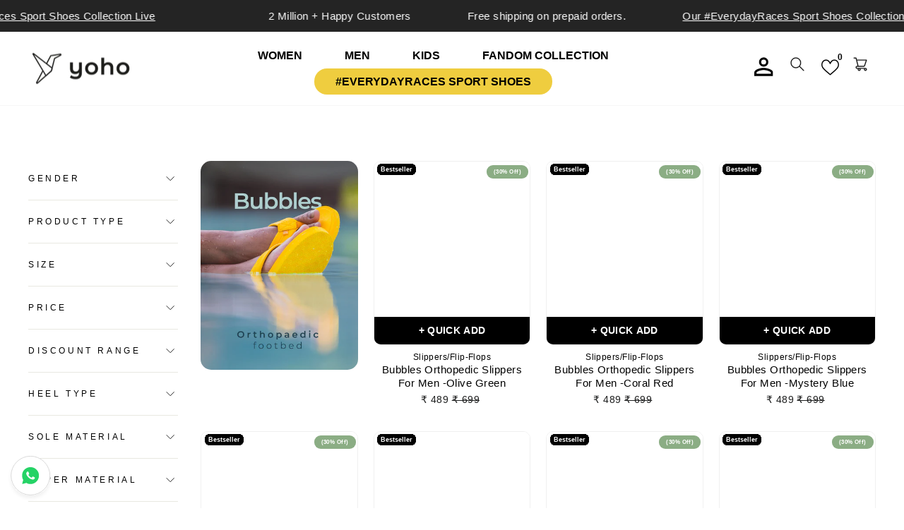

--- FILE ---
content_type: text/css
request_url: https://yoholife.in/cdn/shop/t/429/assets/custom.css?v=4093270843462824681768977860
body_size: 17990
content:
@keyframes bounceRightAnim{0%,20%,50%,80%,to{-ms-transform:translateX(0);transform:translate(0)}40%{-ms-transform:translateX(10px);transform:translate(10px)}60%{-ms-transform:translateX(5px);transform:translate(5px)}}.d-none{display:none}.d-block-important{display:block!important}.overflow-hidden{overflow:hidden!important}.pwzrswiper-btn-next,.pwzrswiper-btn-prev{position:relative!important;transform:unset!important}.site-nav__item:last-child{background:#efcd3f;border-radius:20px}.pwzrswiper-btn-next{float:right;right:-14px!important}img.atcbanner{display:block;margin-top:20px}.pwzrswiper-btn-prev{left:-14px!important}label.tag__checkbox-wrapper{font-weight:400;font-size:12px}.order_note{text-transform:uppercase;font-size:.6em;text-decoration:underline;cursor:pointer;padding-bottom:8px}textarea#CartNote::placeholder{font-size:12px}.slide-arrow.next-arrow.right-arrow-style{display:inline-block!important;font-size:0;background:url(/cdn/shop/files/VectorRight.svg?v=1697194622) no-repeat center;width:80px;height:80px;position:absolute;right:0%;bottom:-10%;background-size:16%;z-index:1;webkit-transform:rotate(180deg);-moz-transform:rotate(180deg);-ms-transform:rotate(180deg);-o-transform:rotate(180deg);transform:rotate(180deg)}.slide-arrow.prev-arrow.left-arrow-style{display:inline-block!important;font-size:0;background:url(/cdn/shop/files/VectorRight.svg?v=1697194622) no-repeat center;width:80px;height:80px;position:absolute;bottom:-10%;left:0%;background-size:16%;z-index:1}.template-page.valentines .enlarge-text{color:#ec9e7f;font-size:20px;font-family:Montserrat}.template-page.valentines h2{font-size:30px;color:#3d0718}.template-page.valentines .slide-arrow.next-arrow.right-arrow-style{display:inline-block!important;font-size:0;background:url(/cdn/shop/files/VectorRight.svg?v=1697194622) no-repeat center;width:10px;height:25px;position:absolute;right:0%;bottom:0%;background-size:100%;z-index:1;webkit-transform:rotate(180deg);-moz-transform:rotate(180deg);-ms-transform:rotate(180deg);-o-transform:rotate(180deg);transform:rotate(180deg)}.template-page.valentines .slide-arrow.prev-arrow.left-arrow-style{display:inline-block!important;font-size:0;background:url(/cdn/shop/files/VectorRight.svg?v=1697194622) no-repeat center;width:10px;height:25px;position:absolute;bottom:0%;left:3.5%;background-size:100%;z-index:1}body:is([page-type="product.warli-pdp"]) .slide-arrow.next-arrow.right-arrow-style{bottom:-68px;right:-34px}body:is([page-type="product.warli-pdp"]) .slide-arrow.prev-arrow.left-arrow-style{bottom:-68px;left:-34px}.addNew_product_slider .slick-dots li button:before{font-size:8px!important}button.slide-arrow.next-arrow.right-arrow-style.slick-arrow.slick-disabled,button.slide-arrow.prev-arrow.left-arrow-style.slick-arrow.slick-disabled{opacity:.5;cursor:not-allowed}.custom_slider-mobile:not(.slick-initialized){display:flex}.collection-add-image img,.collection-add-mobile img{border-radius:15px}a.megamenu__colection-image{display:none}.hidden-phone img,.hidden-tablet-and-up img{border-radius:15px}.template-index button#wishlist-whale-button{top:12px;right:auto;left:5px}.template-collection button#wishlist-whale-button{right:auto;left:4px;top:3px}.template-product .wishlist-whale-button-container.wishlist-whale-button-container-image{right:56px}.bgimgsec{display:none}.gifwithtext{width:100%;box-sizing:border-box}.gifwithtext img,.gifsec{width:100%}.gifsec img{max-width:200px}.textitemsec{width:100%;max-width:800px;margin:0 auto;text-align:center;font-size:16px;line-height:25px;padding-top:60px;padding-bottom:60px;letter-spacing:0px}.hero__link_second{position:absolute;bottom:3%;right:5%}.hero__link_first{position:absolute;bottom:3%;left:5%}.custom-model-inner_varient{background:#fef7eb;text-align:center;font-size:12px;box-shadow:0 -4px 10px #00000029}.cell__style_cart{list-style:none;display:flex;overflow:hidden;margin:0 auto;justify-content:center}.variant-input-wrap.drawer_content label{padding:3px 6px;margin:0 3px 1px 0;font-size:10px;border-radius:50%}.cell__style_cart .variant-input-wrap{margin:0}.cust__section{position:relative}.custom-model-main11{display:none;position:absolute;top:-61px;width:100%}p.option-name-varient{margin:0 0 10px}.custom-model-wrap-new-changes{padding-top:5px}.recommented__product_cart .button.section input{font-size:10px!important;font-weight:800}main#MainContent:before{border:1px solid red}@media (max-width:767px){.grid-product .advertise_image_style{margin-top:15px}.grid-overflow-wrapper.grid__recently img.grid__image-contain{object-fit:contain}.grid__image-ratio img.grid__image-contain{object-fit:cover}.template-index .grid__image-ratio img.grid__image-contain{object-fit:contain}.template-page.valentines .enlarge-text p{text-align:center}.template-page.valentines h2{font-size:18px}.template-page.valentines .theme-block:nth-child(1){margin-top:2rem;margin-bottom:10px}.custom-model-inner_varient{box-shadow:none}.cell__upcell_sticky{position:fixed;bottom:0;right:0;left:0;z-index:99999;width:100%}.gifsec img{max-width:120px}.textitemsec{padding:30px 15px}.gifwithtext{width:100%;box-sizing:border-box}.textitemsec p{font-size:16px}}@media (max-width:1050px){.textitemsec{margin-top:0}}.btn-custom-css{background:transparent;border:2px solid black;color:#000;line-height:1.42;text-decoration:none;text-align:center;white-space:normal;text-transform:uppercase;letter-spacing:0;display:inline-block;padding:11px 20px;margin:0;width:auto;min-width:170px;vertical-align:middle;cursor:pointer;font-size:16px}.btn-div{padding-top:30px}@media (min-width:768px) and (max-width:1024px){.btn-div{padding-top:8px}}.inline_logo{max-height:50px;max-width:50px}.innerhead{display:flex}.nm-container{display:flex;align-items:center;padding:0;width:100%;background-color:#f7f7f7}.lft-sec{width:50%}.lftimg img{max-width:100%;height:auto;border-style:none;vertical-align:top}.rgt-sec{padding-left:95px;padding-right:85px;width:50%}.rgt-sec h2{font-size:32px;letter-spacing:0px;color:#000;line-height:53px;margin-bottom:10px;margin-top:0;font-weight:inherit;text-transform:none;padding-right:20px}.rgt-sec p{font-size:16px;line-height:28px;letter-spacing:0px;color:#000;font-weight:500;margin-bottom:0;margin-top:0}@media (max-width: 767px){.nm-container{flex-wrap:wrap;padding-left:20px;padding-right:20px}#maindivimgtxt{background-color:#f6f4f5;padding-top:30px}.topm{padding-bottom:40px}.lft-sec{flex:0 0 100%;margin-bottom:30px}.lftimg img{width:100%;height:auto}.rgt-sec{flex:0 0 100%;padding-left:0;padding-right:0}.rgt-sec h2{font-size:24px;line-height:40px;letter-spacing:1px}.inline_logo{max-height:40px;max-width:40px}.rgt-sec p{font-size:16px}.btn-custom-css{min-width:155px;font-size:14px}}.l-sec{padding-left:100px;padding-right:95px;width:50%}.l-sec h2{padding-right:20px;font-size:32px;letter-spacing:0px;color:#000;line-height:53px;margin-bottom:10px;margin-top:0;font-weight:400;text-transform:none}.l-sec p{font-size:16px;line-height:28px;letter-spacing:0px;color:#000;font-weight:500;margin-bottom:0;margin-top:0}.r-sec{width:50%}.r-sec img{max-width:100%;height:auto;border-style:none;vertical-align:top}.head-sec-2{font-size:42px;text-align:center;margin-top:20px;margin-bottom:24px}@media (max-width: 767px){.clmrev{flex-direction:column-reverse;margin-top:20px}.l-sec{flex:0 0 100%;padding-left:0;padding-right:0;margin-bottom:44px;margin-top:20px;width:100%}.l-sec h2{font-size:24px;line-height:40px;letter-spacing:1px}.head-sec-2{font-size:32px;margin-top:30px}.r-sec{width:100%}.l-sec p{font-size:16px}}h4{color:#242424}.mobilesection{display:none!important;justify-content:center}.gifimg{display:inline-block;padding-bottom:5px!important}.colnmrow{display:flex;align-items:center}.gifimg img{width:100%;max-width:350px;margin-left:-15px}.main_div_banner{width:100%}.main_div_banner img{width:100%;display:block}.inner_div_banner{position:relative;top:-.7rem}.imgbanner{width:100%}.imgbanner{position:relative}.banner_text_div{position:absolute;top:10%;left:79%;transform:translate(-50%);width:510px;opacity:1;transition:opacity .3s ease;box-sizing:border-box;text-transform:none}.banner_headh2{font-size:36px;font-weight:100;text-transform:none!important;line-height:42px;letter-spacing:0px}.inner_text{position:relative;margin-top:40px}.lineimg{display:none!important;position:absolute;top:30%;left:85%;transform:translate(-50%);width:374px;opacity:1;transition:opacity .3s ease;box-sizing:border-box;max-width:105px}.crosstext{display:none;position:absolute;bottom:105%;left:88%;transform:translate(-50%);font-size:30px;opacity:1;transition:opacity .3s ease;box-sizing:border-box;-ms-transform:rotate(-20deg);transform:rotate(-20deg);text-transform:none!important;letter-spacing:0;font-weight:200}.btn_div{display:flex;margin-top:50px;width:100%}.btn_item{border:1px solid black;padding:8px 12px;text-decoration:none;color:#fff;background:#000;margin-right:70px}.btn-1 a,.btn-2 a{font-size:16px!important}.btn-1{margin-right:85px;width:25%}.btn-2{width:25%}.mobileview{display:none!important}@media (max-width:820px){.banner_text_div{width:350px;top:9%;left:75%!important;transform:translate(-50%)}.inner_text{margin-top:10px}.btn_div{margin-top:30px}.btn-1{margin-right:8px;width:165px}.btn-2{margin-right:0;width:165px}.lineimg{top:26%;left:77%;max-width:90px}.crosstext{bottom:90%;left:78%;font-size:22px}.gifimg img{width:100%}}@media (max-width:1024px){.banner_text_div{top:4%!important;left:72%}.btn-1 a,.btn_div a{font-size:14px!important}}@media (max-width:767px){.mobileview{display:block!important}.mobilesection{display:flex!important;padding-top:15px;padding-left:-33px;max-width:300px;justify-content:normal}.headmvie{font-size:20px!important}.btn-m{margin-right:15px}.btn-m a{outline:none;line-height:1.42;text-decoration:none;text-align:center;white-space:normal;text-transform:uppercase;letter-spacing:0;display:inline-block;padding:11px 15px;margin:0;width:auto;min-width:142px;vertical-align:middle;cursor:pointer;-webkit-user-select:none;user-select:none;-webkit-appearance:none;border-radius:var(--buttonRadius);background:transparent;color:#000;border:2px solid black;font-size:16px}.desktopview{display:none!important}.banner_text_div{top:56%!important;left:50%!important;width:350px}.custombtn,.btn_div a{font-size:14px!important}.inner_text{margin-top:10px}.banner_headh2{font-size:20px!important;font-weight:100;text-transform:none!important;line-height:25px}.lineimg{top:30%!important;left:50%!important;max-width:63px!important}.crosstext{font-size:22px!important;left:53%!important}.btn_div{margin-top:15px!important}.gifimg img{width:100%;max-width:180px;margin-left:-7px}.btn-1{margin-right:8px;width:50%}.btn-2{width:50%}.btn-1 a,.btn-2 a{font-size:14px!important}.btnd{min-width:160px!important}}.btnd{letter-spacing:0px!important;width:100%;min-width:170px;line-height:1.42;text-decoration:none;text-align:center;white-space:normal;font-weight:700;text-transform:uppercase;display:inline-block;padding:11px 20px;margin:0;vertical-align:middle;cursor:pointer;border:1px solid transparent;color:var(--colorBtnPrimaryText);background:var(--colorBtnPrimary)}.btnd:hover{color:#fff}.cod_img{width:100%;padding-top:30px}.cod_img img{max-width:100%}#custom_left_section{width:60%}#custom_right_section{width:40%}.announcement-bar .announcement-link-text,.announcement-marquee-wrapper .announcement-link-text{font-size:15px;font-weight:400}.announcement-bar .announcement-link-text_mobile,.announcement-marquee-wrapper .announcement-link-text_mobile{display:none}.announcement-marquee-wrapper{overflow:hidden;background:#242424;white-space:nowrap;padding:10px 0}.announcement-marquee-track{display:inline-flex;animation:scroll-marquee 30s linear infinite;white-space:nowrap}.announcement-marquee-item{display:inline-flex;align-items:center;justify-content:center;padding:0 40px;font-size:10px;line-height:14px;color:#fff;white-space:nowrap}.announcement-link{text-decoration:none;color:inherit}@keyframes scroll-marquee{0%{transform:translate(0)}to{transform:translate(-50%)}}.announcement-marquee-track{animation:scroll-marquee 30s linear infinite;animation-play-state:running}.announcement-marquee-wrapper:hover .announcement-marquee-track{animation-play-state:paused}@media (max-width:768px){.template-page.valentines .grid__item{padding-left:9px}.template-page.valentines .slide-arrow.prev-arrow.left-arrow-style{left:5%}.section-header{margin-bottom:30px;margin-top:30px}.announcement-bar,.announcement-marquee-wrapper{background:#000;padding:10px 0}.announcement-bar .announcement-link-text_mobile,.announcement-marquee-wrapper .announcement-link-text_mobile{display:flex;align-items:center;justify-content:center;gap:8px}.announcement-link-text_mobile{text-transform:uppercase;font-weight:400}.announcement-bar .announcement-link-text,.announcement-marquee-wrapper .announcement-link-text{display:none}.slide-arrow.prev-arrow.left-arrow-style{bottom:-16.9%;font-size:1.5rem}.slide-arrow.next-arrow.right-arrow-style{bottom:-16.8%;font-size:1.5rem}body:is([page-type="product.warli-pdp"]) .blink-main__content .slide-arrow.next-arrow.right-arrow-style{bottom:-64px;right:-18px}body:is([page-type="product.warli-pdp"]) .slide-arrow.prev-arrow.left-arrow-style{bottom:-64px;left:-18px}css .addNew_product_slider .slick-dotted.slick-slider{margin-bottom:54px}.addNew_product_slider .slick-dots li{width:11px}.minus_class:before,.minus_class:after{content:"";position:absolute;top:50%;background-color:#fff;transform:translateY(-50%)}.minus_class:before{height:2px;width:14px;right:0}.minus_class.is-open:after{height:0!important}.minus_class:after{right:7px;width:1px;height:15px;transition:transform .3s cubic-bezier(.215,.61,.355,1)}.featured__items_section{padding-top:20px}.menuFooter_link .Linklist{display:flex}.site-footer__linklist .Linklist__Item a{font-size:10px;text-decoration:underline}.line_menu{padding:0 15px}.line_menu:last-child{display:none}#customfooter{padding:0 17px}.footer__title{margin:0;font-size:15px}#custom__threesec .grid__item{padding-left:0}.menuFooter_link{padding-bottom:18px}.Footer__Copyright{font-size:10px;text-transform:uppercase;padding:18px 0;font-weight:900}.Footer__Copyright a{color:#fff}.footer_logo{padding:0 17px}.site-footer .socialicon_footer{margin:0 17px}.site-footer .HorizontalList__Item_footer{padding:10px 15px}.seprate-line-footer,.follow_uscustom,.contact-details-footer{display:none}#newsletter-{padding:0 17px}.h3-custom-footer{margin-bottom:25px;display:none}.custombtn-foooterpnewsletter{background:#242424;padding:10px;font-size:14px;font-weight:700}.email-footer-c::placeholder{font-size:9px;font-weight:800;color:#000}.site-footer .custombtn-foooterpnewsletter{background-color:#f9bf61;border-color:#696969;border-radius:60px!important}#custom_left_section,#custom_right_section{width:100%}}.product__thumbs--scroller{display:none}#custom_page_width{max-width:1200px;margin:0 auto}.footer-aside{width:100%;display:flex;max-width:915px;margin:0 auto;justify-content:space-between;align-items:baseline;padding:10px 0}.contact-details-footer{margin:0 30px;padding-bottom:10px}.other-contact-section p{font-size:14px;color:#fff}.socialicon_footer{display:flex;margin:0 30px;gap:.5em;align-items:center}.socialicon_footer{display:flex;align-items:flex-end}.follow_uscustom{margin-bottom:-3px}.follow_uscustom h3{text-transform:uppercase;font-size:14.3px}.social-item-footer ul{display:flex;gap:0rem;margin:0}.social-item-footer ul li{list-style:none;margin:0 -5px}@media (max-width:767px){.socialicon_footer{display:flex;flex-direction:column;gap:.1em;align-items:center}.footer-aside{width:65%;display:flex;max-width:1370px;margin:0 auto;justify-content:space-between;align-items:flex-end;padding:10px 0}}.product-single__title{text-transform:none!important;font-size:20px}.product-block--header{margin-bottom:10px}.variant__label{text-transform:none!important}#sub-text_custom{font-size:13px}.greatfor_custom{width:100%;margin-top:30px}.greatfor_custom h3{margin-bottom:15px}.greatfor_custom img{max-width:100%}@media (max-width: 768px){.greatfor_custom{width:100%}.greatfor_custom h3{margin-bottom:15px}.shopify-section #maincustomfooter{color:#fff;background:#30272b}span.form__submit--large.mobile-button{display:block}[page-type="page.men-collection-main-page"] .yoho-banner-sbc .shop-by-coller-heading-sec,[page-type="page.women-collection-mainpage"] .yoho-banner-sbc .shop-by-coller-heading-sec,[page-type="page.kids-collection-mainpage"] .yoho-banner-sbc .shop-by-coller-heading-sec{margin:50px 0 20px}}.footer__social{display:none}@media only screen and (min-width:769px){.medium-up--one-whole{width:100%}.medium-up--one-half{width:50%}.medium-up--one-third{width:25%!important}.medium-up--two-thirds{width:66.66667%}.grid--uniform .medium-up--one-half:nth-of-type(odd),.grid--uniform .medium-up--one-third:nth-of-type(3n+1){clear:both}.medium-up--one-quarter{width:25%!important}.medium-up--two-quarters{width:50%}.medium-up--three-quarters{width:75%}.grid--uniform .medium-up--one-quarter:nth-of-type(4n+1){clear:both}.medium-up--one-fifth{width:20%}.medium-up--two-fifths{width:40%}.medium-up--three-fifths{width:60%}.medium-up--four-fifths{width:80%}.grid--uniform .medium-up--one-fifth:nth-of-type(5n+1){clear:both}.medium-up--one-sixth{width:16.66667%}.medium-up--two-sixths{width:25%!important}.medium-up--three-sixths{width:50%}.medium-up--four-sixths{width:66.66667%}.medium-up--five-sixths{width:83.33333%}.grid--uniform .medium-up--one-sixth:nth-of-type(6n+1),.grid--uniform .medium-up--three-sixths:nth-of-type(odd),.grid--uniform .medium-up--two-sixths:nth-of-type(3n+1){clear:both}}@media only screen and (min-width: 769px){.hidden-tablet-and-up,.footer_logo{display:none}.grid_product_type{font-size:12px}.featured__items_section{display:none}.grid--uniform .medium-up--one-half:nth-of-type(odd),.grid--uniform .medium-up--one-third:nth-of-type(3n+1){clear:none}.description_wrapper{display:none}}.grid-product__image-mask{position:relative;overflow:hidden;border:1px solid #f0f0f0}.grid-product.small--one-half.medium-up--one-third.aos-init.aos-animate{padding-right:40px}@media only screen and (max-width: 768px){.circle_discount_code{height:50px;width:50px;font-size:13px}.off_value_discount1,.off_value_discount2{margin-top:2px}p.data__space_discount{padding:0;font-size:14px;margin:0 auto}.drawer__header{height:50px}.coupan_code_section{text-align:center;font-size:13px;border:none}.discount_inner_section{padding:2px}p.font_discount{font-size:10px;margin:0 auto}.new_changes_offer{font-weight:700;font-size:13px}.hidden-phone{display:none}.grid-product.small--one-half.medium-up--one-third.aos-init.aos-animate{padding-right:0}.form-scroll-bar .collapsible-trigger-btn{padding:0}.breadcrumb{margin:0;padding-left:15px;padding-top:9px;padding-bottom:8px;background:#fafafa}.collectin__image{background:#fafafa;position:relative}.tag .product_type_tag{padding:8px 20px;border-radius:25px;text-transform:uppercase;font-size:10px;font-weight:600}.collection-content{padding-top:0}.description_wrapper{font-style:normal;font-weight:400;font-size:10px;line-height:20px;color:#696969;background:#fafafa;padding:0 14px 5px}.collection-filter__item--drawer{flex:0 0 0%}.btn-custom{font-size:11px;padding:6px 17px;text-transform:capitalize;font-weight:400;background:#f2ba5e;box-shadow:0 0 4px #6c6868}.grid_product_type{font-weight:300;font-size:9px;color:#696969}.template-collection .grid-product__title{font-size:12px}span.collection-item__title.collection-item__title--below.collection-item__title--body.collection-item__title--bottom-center{color:#fff}.featured__items_section{background:#000;margin-bottom:0}.collection-image.collection-image--square.image-wrap{border-radius:9px}}.d-hidden{display:none}@media (max-width:767px){.sl-wrapper{text-align:left}}.cart__item-row.text-center{font-size:13px;margin-top:10px;margin-bottom:10px;color:#0000005e}#perc-c{color:#8dae84}.icon-and-text{font-size:14px;font-weight:600;justify-content:left!important}@media (max-width:767px){.icon-and-text{text-align:left;justify-content:left!important}}.cod_img,.grid-product__price--savings{display:none}.template-product .product__price-savings{color:#fff;background:#000;padding:5px;border-radius:6px;font-size:11px;margin-top:10px}.snap_emi_txt span{font-family:Montserrat,sans-serif!important}@media (max-width:480px){.collection-filter .btn,.collection-filter select{font-size:10px;color:#696969}.collection-filter .btn{padding:0 8px}.collection-filter select{padding:5px 8px}.collection-filter__item--count{font-size:11px;font-weight:600}.collection-filter__item--count{flex:1}.product__price{font-size:16px}}.custom--image{background:#fff6f0;padding:1rem 0;text-align:center}.gallery-wrapper.imagewrap,.imagewrap{padding:40px 0}.imagegallery .slick-dots li button:before{content:"";display:block;position:absolute;top:30%;left:50%;transform:translate(-70%,-70%);border-radius:20px;height:8px;width:30px}.imagegallery .ga_img{width:100%;padding:17px;border-radius:8px}.gallery-wrapper .slick-dots li.slick-active button:before{opacity:1;background-color:#483131}.imagegallery .slick-dots{background:#fadbb6;width:70%;max-width:222px;margin:0 auto;overflow:hidden;border-radius:20px;height:8px;position:relative;display:flex;justify-content:space-around}.gallery-wrapper{background:#fff6f0;padding:1px 0}.imagegallery{display:flex;flex-flow:wrap;margin:0 auto 60px;justify-content:center;width:100%;max-width:1100px}.imagegallery.slick-initialized.slick-slider .contentt{padding:0 10px}h2.usphead{font-size:35px;padding:0 34px;font-weight:700}.imagegallery{margin-bottom:30px}.usphead{margin-top:15px;position:relative}.uspsubhead{margin-bottom:10px}.gallery-wrapper .slick-prev:before,.gallery-wrapper .slick-next:before{display:none}.image-gallary-conatiner .slick-prev,.image-gallary-conatiner .slick-next{top:65%;width:45px;height:45px}.gallery-wrapper .slick-prev{left:unset;right:130px;z-index:1}.gallery-wrapper .slick-next{right:75px;z-index:1}@media screen and (max-width: 480px){.imagegallery .ga_img{width:100%}.gallery-wrapper.imagewrap,.imagewrap{padding:73px 0 45px}body:is([page-type="product.warli-pdp"]) .gallery-wrapper.imagewrap,.imagewrap{padding-bottom:20px}.slick-slide{text-align:center}.gallery-wrapper .slick-current{transform:scale(1.1);transition:transform .3s ease}}.blicimagekwrap .slick-slide{transform:scale(1);align-items:flex-end;gap:1rem;text-align:left}.life-with-bin-container .life-with-bin-contents{background:#f4f4f4;border-radius:15px;padding:10px 7px 30px 13px}.title-part{color:#683f10}.review{display:-webkit-box;-webkit-line-clamp:3;-webkit-box-orient:vertical;overflow:hidden}@media screen and (max-width: 480px){.blicimagekwrap .contentt{width:140px}.usphead_heading{font-size:20px;text-align:center;line-height:1px;color:#593812}}.life-with-bin-container .slick-slider.slick-dotted{margin-bottom:35px}#custom_main_product,.gallery-wrapper.blicimagekwrap.life-with-bin-container{background:#fff}.life-with-bin-container{border-radius:25px;padding:20px 0 40px}.slick-initialized .blockwrap.slick-slide{display:flex;color:#a26329;padding:10px 10px 0;margin:10px 10px 0}.life-with-bin-container .contentt{text-align:left}.life-with-bin-container h2.usphead_b{margin:30px auto 0;width:100%;max-width:1085px}.life-with-bin-container .blockwrap .cnt_block h4{color:#683f10;font-size:24px;letter-spacing:0;line-height:23px;font-weight:500;text-transform:capitalize}.life-with-bin-container .blockwrap .cnt_block span{color:#a26329;font-size:10px;float:right;font-weight:700}.blinklogo{display:block}.blockwrap .cnt_block{width:50%;color:#a26329}.blockwrap .cnt_block h4{color:#ce8938}.blockwrap .cnt_block span{color:#a26329}.life-with-bin-container .slick-dots li button:before{content:"";display:block;position:absolute;top:30%;left:50%;transform:translate(-76%,-76%);border-radius:20px;padding:0 10px;height:8px}.life-with-bin-container .imagegalleryblin .ga_img{width:50%;padding:10px;align-self:baseline;height:auto}.life-with-bin-container .imagegalleryblin .slick-dots li.slick-active button:before{opacity:1;background-color:#fff6e6}.life-with-bin-container .slick-dots{background:#e2af71;width:30%;float:left;overflow:hidden;border-radius:20px;height:8px;position:relative;display:flex;justify-content:space-around}.life-with-bin-container{background:#fff6f0}.life-with-bin-container .imagegalleryblin{display:flex;flex-flow:wrap;margin:0 auto 60px;justify-content:center;width:100%;max-width:1100px}@media (max-width:480px){.product-single__meta{margin-top:0}.blinklogo{padding-bottom:20px}.life-with-bin-container{padding:2px 0 12px}.blockwrap .cnt_block{width:60%}.life-with-bin-container .imagegalleryblin .slick-active .ga_img{padding:0}.life-with-bin-container .imagegalleryblin.slick-initialized.slick-slider .contentt{padding:0;font-size:10px;font-weight:400}.life-with-bin-container .imagegallery{margin-bottom:30px}.life-with-bin-container .slick-prev:before,.life-with-bin-container .slick-next:before{display:none}.life-with-bin-container .slick-prev,.life-with-bin-container .slick-next{top:65%;width:45px;height:45px}.life-with-bin-container .slick-prev{left:unset;right:130px;z-index:1}.life-with-bin-container .slick-next{right:75px;z-index:1}.gallery-wrapper.blicimagekwrap.life-with-bin-container{margin-top:4rem}}.rev_wrap .slide-block.slick-slide{background:#fce5c899;border-radius:10px}.rev_wrap .review{padding:14px 42px 18px;color:#3c2408;font-size:12px}.review:after{content:"";width:25px;height:21px;position:absolute;right:8px;bottom:12px;background:url(/cdn/shop/files/da21dde662a19a4b8a6e17048660983a_7d0b13c4-391a-46d0-a949-30e8613fa2e0.png?v=1720778497)}.rev_wrap .slide-block.slick-slide:after{content:"";width:25px;height:21px;position:absolute;left:10px;background:url(/cdn/shop/files/da21dde662a19a4b8a6e17048660983a.png?v=1720778465);bottom:45px}.rev_wrap .slick-dots li{margin:unset}.rev_wrap .slick-dots li button:before{color:#fdebd4;opacity:1}.rev_wrap .slick-dots .slick-active button:before{color:#000}.rev_wrap .slick-dots li button:before{font-size:10px}.stars-inactive{display:none}.fitimg{margin:0 auto;text-align:center;display:block}.askq{width:auto;height:41px;border-radius:8px;display:flex;justify-content:center;align-items:center;color:#fff;background:#3c2408;font-size:18px;text-transform:capitalize;font-weight:400;margin:10px}.write{margin:10px;width:auto;height:41px;border-radius:8px;display:flex;justify-content:center;align-items:center;color:#3c2408;background:#fff;border:1px solid #3C2408;font-size:18px;text-transform:capitalize;font-weight:400}.ratingwrap{justify-content:space-between;display:flex}.ratingwrap img{width:135px}.rev_wrap{background:#fff}body:is([page-type="product.warli-pdp"]) .fs-reviews{margin-bottom:0;padding:20px}body:is([page-type="product.warli-pdp"]) #shopify-section-template--18158835728575__16844131828c8caf3c .index-section{background:#fffaf3;padding-bottom:40px}.fs-reviews h2.fs-head{color:#3c2408;padding-bottom:10px;font-size:32px}body .nectar-text.btn.btn-primary{width:350px;height:41px;position:absolute;top:3480px;left:22px;gap:0px;border-radius:8px 0 0;border-width:2px 0px 0px 0px;opacity:0;border:2px solid #3C2408}.namee{font-family:Montserrat;font-size:24px;font-weight:500;line-height:29.26px;letter-spacing:-.05em;text-align:right}.dayte{font-size:14px}.star-cap{font-weight:100;font-size:14px;margin-top:2px;letter-spacing:0}.strs img{width:22px;display:inline-block}h2.fs-head{font-size:40px;letter-spacing:0;color:#3c2408}.fs-reviews{background:#fff;padding:40px 20px;width:100%;max-width:1100px;margin:0 auto 40px;border-radius:12px}.slide-block img{border-radius:10px}.slide-block{position:relative;overflow:hidden;margin:0 10px}.wrpp{position:absolute;right:20px;bottom:100px;color:#fff;z-index:1;text-align:right}.dayte{font-size:12px}.fs-review-slider{margin-top:8px}.slide-block.slick-slide:before{position:absolute;content:"";left:0;top:0;width:100%;height:100%;z-index:1;border-radius:10px}@media (max-width:480px){.fs-review-slider .name{font-size:24px;line-height:29px}.fs-review-slider .slick-prev:before,.fs-review-slider .slick-next:before{display:none}.fs-review-slider .slick-prev,.fs-review-slider .slick-next{top:90%;width:31px;height:31px}.fs-review-slider .slick-prev{left:unset;right:69px;z-index:1}.fs-review-slider .slick-next{right:30px;z-index:1}h2.fs-head{font-size:34px}}.fa-star:before{content:"\f005";color:#3c2408;background:#fce6cc;padding:5px;font-size:14px;border-radius:6px;margin:2px}.fa-star-half-o:before{content:"\f123";color:#3c2408;background:#fce6cc;padding:5px;font-size:14px;border-radius:6px;margin:2px}.score{display:flex;flex-direction:column;overflow:hidden;padding-left:2px}.score-wrap{display:inline-block;position:relative;margin-top:5px}.stars-inactive{color:#ccc}.star-cap{font-size:15px;line-height:18px;padding:5px 0;color:#3c2408}.cross-icon-svg{position:absolute;right:10px;top:5px;z-index:9}.cross-icon-svg svg{width:25px;height:25px}.spotedcelebs-popup{display:none}.spotedcelebs .pop-up-image-ele{position:relative;width:100%;padding:40px;background-color:#fff;box-shadow:0 0 10px #0000001a;top:50%;left:50%;transform:translate(-50%,-50%)}.spotedcelebs-popup{position:fixed;top:0;bottom:0;left:0;right:0;width:100%;height:100%;background-color:#00000080;z-index:1000}@media screen and (max-width: 749px){.spotedcelebs .pop-up-image-ele img{max-width:250px}.spottercelebs .slick-dots li.slick-active button:before{opacity:1;background-color:#fff6e6}}.spotedcelebs .pop-up-image-ele{transform:translate(-50%);text-align:center}.sported-dots{position:relative;top:50%;left:50%;transform:translate(-50%,-50%)}.spotedcelebs .slick-current{transform:unset}.gallery-wrapper.spotedcelebs{background:#4eaaff;border-radius:25px}.spotedcelebs h2.usphead_b{max-width:1085px;color:#fff;margin:0 auto;width:100%;padding:20px 12px}.spotedcelebs .ga_img{width:100%;height:auto;border-radius:16px;max-width:76px;cursor:pointer}.spotedcelebs h4{color:#fff;letter-spacing:-1px;font-size:20px;line-height:24px;font-weight:800;font-family:Montserrat;margin:0;text-transform:capitalize;white-space:nowrap}.spotedcelebs .slick-initialized .sp_blockwrap.slick-slide{display:flex;color:#fff;padding:10px;margin:10px 8px 0;border:1px solid #fff;border-radius:16px;align-items:center}.spotedcelebs .contentt{text-align:right}.spotedcelebs h2.usphead_b{margin:0 auto}.spotedcelebs .sp_blockwrap .cnt_block span{color:#c0e1ff;font-size:16px;text-align:left;float:left;line-height:19px}.sp_blockwrap .cnt_block{width:100%;padding-left:8px;color:#a26329}.blockwrap .cnt_block h4{color:#fff}.sp_blockwrap .cnt_block .contentt{margin:10px 0}.sp_blockwrap .cnt_block span{color:#a26329}span+.sp_blockwrap__redirection-wrapper{margin-top:32px}.sp_blockwrap__redirection-wrapper{display:block;text-align:var(--alignment);clear:both;margin-top:12px}.sp_blockwrap__redirection-wrapper a{background-color:var(--bg-color);color:var(--color);padding:8px 12px;border-radius:100vw;font-size:12px;cursor:pointer}.spotedcelebs .slick-initialized .sp_blockwrap.slick-slide{min-height:var(--slick-track-height)}.spotedcelebs_slick-dots-pointer-events-none{pointer-events:none}.sp_blockwrap__tag-wrapper{display:flex;justify-content:var(--alignment, flex-start)}.sp_blockwrap__tag{color:var(--color);text-align:var(--alignment, left);font-size:.8rem;margin:0}.sp_blockwrap__tag.pill{background-color:var(--bg-color);width:fit-content;padding:4px 8px;border-radius:100vw}.spotedcelebs h2.usphead_b{font-size:24px;line-height:29px;padding-bottom:13px}.spotedcelebs{background:#fff6f0;padding:1px 0}.spottercelebs.slick-initialized.slick-slider.slick-dotted{display:flex}.spottercelebs{display:flex;flex-flow:wrap;margin:0 auto 60px;justify-content:center;width:100%;max-width:1100px}h2.usphead_b{font-size:35px;padding:0 34px;font-weight:700}.spottercelebs.slick-initialized.slick-slider.slick-dotted{padding-bottom:10px}@media (max-width: 480px){.spottercelebs .slick-dots{background:#3e90dc;width:30%;margin-top:0;float:left;overflow:hidden;border-radius:20px;height:8px;position:relative;display:flex;justify-content:space-around}.spottercelebs .slick-dots li button:before{content:"";display:block;position:absolute;top:30%;left:50%;transform:translate(-75%,-75%);border-radius:20px;height:8px}.blinklogo{padding-bottom:20px}.sp_blockwrap{padding:10px 14px 10px 10px}.imagegalleryblin .ga_img{width:200px;margin:0 auto;height:257px}.imagegalleryblin.slick-initialized.slick-slider .contentt{padding:0;font-size:10px}.spotedcelebs .slick-list{margin-left:10px}.imagegallery{margin-bottom:30px}.spotedcelebs .slick-prev:before,.spotedcelebs .slick-next:before{display:none}.spotedcelebs .slick-prev,.spotedcelebs .slick-next{top:65%;width:45px;height:45px}.spotedcelebs .slick-prev{left:unset;right:130px;z-index:1}.spotedcelebs .slick-next{right:75px;z-index:1}}@media screen and (min-width:750px){.sported-dots{max-width:40%}.spottercelebs.slick-initialized.slick-slider.slick-dotted{margin-bottom:45px}.gallery-wrapper.spotedcelebs .slick-dots li.slick-active button:before{background:unset}.pop-up-image-ele .ga_img{max-width:310px}}.bannerimage{width:100%;max-width:1085px;background:#fff;text-align:center}.bannerimage{margin:28px 0;text-align:center}.bannerimage h2{font-family:Montserrat;font-size:48px;font-weight:800;line-height:58.51px;letter-spacing:-.06em;text-align:left;color:#3c2408}.bannerimage h2 span{font-size:32px;font-weight:500}.bannerimage{display:none}@media (max-width: 480px){.bannerimage{display:block}.bannerimage h2{margin-left:30px;font-size:32px}.bannerimage h2 strong{font-weight:800}}.accordion-heading:nth-last-child(2){border-bottom:0}.accordion-heading:before{content:"";display:inline-block;width:24px;height:24px;background-image:url(/cdn/shop/files/Arrow_Down_6_Circle.png?v=1721654735);background-size:contain;background-repeat:no-repeat;transition:transform .3s ease;position:absolute;right:0;top:10px;margin-right:10px}.accordion-heading{background:#fff;padding:15px;border-radius:44px;margin:15px;position:relative;font-weight:100;cursor:pointer}.interactive_template_main .accordion-heading{margin:20px 0;padding:0}.accordion-heading h3{margin:0;font-size:16px;font-weight:500;font-family:Montserrat;color:#3c2408}.active.accordion-heading:before{transform:rotate(-180deg)}.not-active.accordion-heading:before{transform:rotate(0)}.accordion-content{display:none;font-size:12px;padding:30px 16px 2px;background:#fff;border-radius:0 0 10px 10px;margin-top:-20px;color:#82673e;line-height:16px;background:#ffe4c5}.accord-left{text-align:center}.accord-left h2{margin-bottom:30px;font-size:40px;color:#3c2408}.accord-right{width:100%;max-width:800px;margin:0 auto 30px;padding:0 15px}.faqmain{padding:0;background:#fffaf3}@media (max-width: 480px){.accord-left h2{font-size:32px;position:relative;line-height:32px;font-weight:700}.accordion-heading h3{width:calc(100% - 20px)}.accord-left h2:before{position:absolute;content:"FAQ";font-size:96px;left:-5px;top:-65px;z-index:0;opacity:.2;color:#da4e00d9;background:linear-gradient(354.31deg,#fafff3d9 7.91%,#da4e00d9 65.3%);-webkit-background-clip:text;background-clip:text;-webkit-text-fill-color:transparent;font-weight:800;line-height:105.6px;letter-spacing:-5px}.accord-left{text-align:left}.accord-right{padding:0}}.blink-logo-list-container img.logo-bar__image{width:50px;height:42px}.blink-logo-list-container .logo-list-icon-text{font-size:14px;margin-top:18px}.blink-logo-list-container .logo-bar__item{margin:unset}.blink-logo-list-container{margin:28px auto}body:is([page-type="product.warli-pdp"]) .blink-logo-list-container{background-color:#fffaf3;padding-top:25px;max-width:100%;margin:20px 0}.blink-logo-list-container .logo-bar{flex-wrap:nowrap}.features-container{background:#fff6f0;padding:1px 0}.gallery{display:flex;flex-flow:wrap;margin:0 auto 60px;justify-content:center;width:100%;max-width:1100px}.gallery-block img{width:100%;min-height:300px;height:100%;border-radius:12px}.interactive_gallery .gallery-block img{border-radius:28px}h3.empty-chart-text{color:#7b7979}.gallery-block{padding:22px}.gallery-block a{color:inherit;text-decoration:none}h2.usphead{width:100%;max-width:1085px;font-size:36px;letter-spacing:0;padding:0 45px;color:#3c2408}.features-container{margin:4rem 0}.headingn{text-align:center;font-family:var(--font-heading-family);color:#000;font-size:25px;margin-top:10px;font-weight:700;margin-bottom:5px}.contentt{font-size:10px;text-align:center}@media (max-width: 480px){.gallery{margin-bottom:30px}.usphead{margin-top:20px;position:relative}.usphead:before{position:absolute;content:"Features";font-size:calc(72px + (96 - 72) * (100vw - 327px) / (1440 - 327));left:-7px;top:-47px;z-index:0;opacity:.2;color:#da4e00d9;background:linear-gradient(#da4e00d9,#fafff3d9);-webkit-background-clip:text;background-clip:text;-webkit-text-fill-color:transparent}.contentt{width:224px;margin:0 auto}.uspsubhead{margin-bottom:10px}.features-container .slick-prev:before,.features-container .slick-next:before{display:none}.features-container .slick-prev,.features-container .slick-next{top:60%;width:45px;height:45px}.features-container .slick-prev{left:unset;right:130px;z-index:1}.features-container .slick-next{right:75px;z-index:1}}.icons{text-align:center}.icons img{width:58px;height:58px}.explore-container{display:flex;flex-direction:column;align-items:center;justify-content:center;width:100%;height:100%;overflow:hidden;font-family:Nunito,sans-serif}.frame{position:relative;width:56vh;height:420px;max-width:400px;max-height:600px;z-index:1}.icons{margin-top:6vh;-webkit-user-select:none;user-select:none;z-index:1}.icons>svg{width:10vh;height:10vh;max-width:60px;max-height:60px;border-radius:50%;box-shadow:0 5px 15px #0000001a;cursor:pointer}.icons>svg:nth-child(1){fill:#fb4f68;margin-right:2vh}.icons>svg:nth-child(2){fill:#4dca93}.icons>svg>path:nth-child(1){fill:#fff}.card{position:absolute;display:flex;align-items:center;justify-content:center;width:100%;height:420px;color:#f1f1f1;border-radius:10px;-webkit-user-select:none;user-select:none;cursor:pointer;overflow:hidden;background-size:cover;background-repeat:no-repeat;background-position:center;touch-action:pan-y}.card .is-like{width:100%;height:100%;position:absolute;opacity:0}.card .is-like:after{position:absolute;left:50%;bottom:30%;transform:translate(-50%) rotate(-10deg);width:70%;height:13%;font-size:3em;letter-spacing:.2em;font-weight:600;border-radius:.15em;display:flex;align-items:center;justify-content:center}.card .like:after{content:"YUMM";color:#4dca93;border:.1em solid #4dca93}.card .nope:after{content:"YUCK";color:#fb4f68;border:.1em solid #fb4f68}.card .bottom{width:100%;height:25%;background:linear-gradient(to top,#00000080,#0000);display:flex;flex-direction:column;align-items:flex-start;justify-content:center;padding-left:7%;font-weight:400}.card .bottom .title>span:nth-child(1){font-size:2em;font-weight:700;margin-right:.2em}.card .bottom .title>span:nth-child(2){font-size:clamp(13px,1.5em,25px)}.card .bottom .title>span:nth-child(2)>b{font-size:.6em;margin-right:.2em}.card .bottom .info{margin:3% 0 0 2%;font-size:clamp(10px,1.1em,20px)}@media screen and (max-height: 540px){.frame{width:54vh;height:81vh;font-size:calc(8px + .05*(100vh - 440px))}}.restore-icon-content-card{position:absolute;top:50%;left:50%;transform:translate(-50%,-50%);text-align:center}.frame-image-cards{position:relative}.explore-container .image-wishlist-title{padding:0;margin:0}.image-wishlist-container .slick-initialized .slick-slide.image-wishlist-image-items{display:flex;justify-content:center;opacity:1!important;padding-bottom:1rem;padding-top:2rem}.image-wishlist-container{background:#fff}.image-wishlist-title p{color:#3c2408;font-size:32px;font-weight:700;letter-spacing:0;margin:0}.image-wishlist-title{padding-left:38px}.explore-part{font-size:64px;font-weight:800;line-height:60px;letter-spacing:0}.slider,.slider div{width:100%;height:400px;position:relative}.slider img{width:100%;height:100%;object-fit:cover}.slider-nav{display:flex;justify-content:center;padding:30px 0 60px;margin:0 auto;max-width:280px;width:100%;background:#fff}.slider-nav button{background:none;border:none;font-size:24px;cursor:pointer}.prev-slide{left:20%}.next-slide{right:20%}.prev-slide,.next-slide{font-size:0;line-height:0;position:absolute;top:50%;display:block;width:100%;height:auto;max-width:78px;padding:0;-webkit-transform:translate(0,-50%);-ms-transform:translate(0,-50%);transform:translateY(-50%);cursor:pointer;color:transparent;border:none;outline:none;background:transparent}.image-wishlist-item{position:relative;max-width:318px;margin:auto;border-radius:15px;transition:transform .5s ease,opacity .5s ease;aspect-ratio:10 / 12;object-fit:cover}.image-wishlist-item.image-1{transform:rotate(4deg) translate(-2px) translateY(9px)}.image-wishlist-item.image-2{transform:rotate(-4deg) translate(-2px) translateY(11px)}.image-wishlist-item.image-3{transform:rotate(0) translate(0) translateY(12px)}.cstm_accordian{margin-top:24px}body:is([page-type="product.warli-pdp"]) .cstm_accordian{margin-top:20px;margin-bottom:20px}.accordian_heading{display:flex;justify-content:space-between;align-items:center}.accordian_heading{cursor:pointer;border-top:1px solid #c6c6c6}.accordian_heading p{font-size:16px;font-weight:600;line-height:21px;letter-spacing:.05em;text-transform:uppercase;position:relative;cursor:pointer;color:#000;padding:24px 0 24px 1px;margin:0;font-weight:300}.cstm_accordian .accordian_item:last-of-type .accordian_heading{border-bottom:1px solid #c6c6c6;margin-bottom:10px}.accordian_text_item p{margin:0;line-height:20px}.accordian_text_item:last-child{margin-bottom:15px}.accordian_text_item:first-child{padding-top:0}.accordian_icon{width:24px}.accordian_text{display:none;font-size:12px;color:#616161;letter-spacing:.43px;line-height:24px}.accordian_text_item{display:flex;align-items:center;font-size:12px;color:#616161;letter-spacing:.43px;padding-top:10px;line-height:24px;gap:12px}.accordian_text_item img{width:100%;height:auto;max-width:52px}.accordian_item.active .accordian-minus{display:block}.accordian_item.active .accordian-plus,.accordian-minus{display:none}.second-data-text,.data-text{text-align:left}.additional-main{display:flex;flex-wrap:wrap;gap:10px;justify-content:space-between}.addition-information{border-bottom:1px solid;width:48%}.second-data-text{font-size:14px}.data-text{margin-bottom:0;color:#7e818c}.view-offers-container{padding:1em .5em!important;margin-top:1em;font-size:15px!important;width:100%;height:15%;background:#bad7ca;display:flex;align-items:center;font-family:Montserrat;font-size:16px;font-style:normal;font-weight:600;padding:8px;justify-content:space-between}.view-offers-container .bottom-text{font-size:small}.view-offers-btn span{padding:8PX;color:#b3986d;font-size:small}.view-offers-container .price span{color:green}.pdp_tax_text{font-size:12px;color:#79797b}@media (max-width: 600px){.view-offers-container{font-size:14px;justify-content:space-between}.view-offers-container .bottom-text{font-size:12px}.view-offers-btn span{font-size:12px;white-space:nowrap}}@media (max-width:468px){.product__price.product__price--compare{margin:0!important;padding-right:0}.product__price-savings{font-size:9px}.product__price.on-sale{margin-right:8px!important}}.blink-main__content .atcbanner{display:none}@media (max-width: 768px){.blink-main__content .addNew_product_slider .slick-dots li{width:10px;height:10px}.blink-main__content .slick-dots li.slick-active button:before{color:#3a0a0a}.blink-main__content .slick-dotted.slick-slider{margin-bottom:45px}.blink-main__content span.product__price.product__price--compare{font-weight:600}.blink-product_info .size-chart.size_wrapper{margin-top:.25rem}.blink-product_info .size_option .variant__button-label{padding:8px}.blink-main__content .bannerimage h2{margin-left:unset;text-align:center;font-size:48px}.blink-main__content .fs-reviews h2.fs-head{font-size:34px;font-weight:700}.blink-main__content .accord-left h2{font-size:35px}}.blink-main__content .icon-with-text--vertical img{background:#ffe9ca;border-radius:5px}ul.icon-with-text{background:#fff}.blink-template_section .variant__label-info span.pink{color:#f1cfcd}.blink-template_section .variant__label-info span.grey{color:#959597}.blink-template_section .variant__label-info span.olive-green{color:#645d4b}.blink-template_section .variant__label-info span.lavendar{color:#c8bdda}.blink-template_section .variant__label-info span.peach{color:#ef9771}.blink-template_section .variant__label-info span.pastel-green{color:#c3eacd}.blink-template_section .variant__label-info span.beige{color:#ecdfcf}.blink-template_section .variant__label-info span.beige{color:#857167}.blink-template_section .variant__label-info span.blue{color:#d3eef6}.blink-template_section .variant__label-info span.black{color:#1f1f1f}.blink-template_section .variant__label-info span.navy-blue{color:#041c2c}.blink-template_section .variant__label-info span.maroon{color:#76232f}.blink-template_section .variant__label-info span.red{color:#e03c31}.blink-template_section .variant__label-info span.white{color:#f4f5f0}.blink-template_section .variant__label-info span.light-blue{color:#c3cdd5}.blink-template_section .variant__label-info span.pastel-lavender{color:#c7bed8}.blink-template_section .variant__label-info span.rose-shadow{color:#eececd}.blink-template_section .variant__label-info span.dove-grey{color:#99989b}.blink-template_section .variant__label-info span.olive-green{color:#676350}@media screen and (max-width: 767px){.blink-template_section .shopify-app-block .jdgm-widget.jdgm-preview-badge.jdgm-preview-badge--with-link.jdgm--done-setup{margin:0 20px!important}.shopify-app-block .jdgm-widget.jdgm-preview-badge.jdgm-preview-badge--with-link.jdgm--done-setup{margin:0!important}}.notify-me-image-fit{width:100%;height:auto;border-radius:15px}.notify__master .notify-me-image-fit{height:revert-layer}.notify-popup-product-title{font-size:30px;color:#3c2408;font-weight:600}#notify__master .mobile-number-label,.notify__master .mobile-number-label{text-align:left;width:100%;margin:0 auto;font-size:24px;max-width:514px;padding-bottom:10px;text-transform:capitalize}.notify-product-content{display:flex;justify-content:flex-start;width:100%;gap:30px;background:#f5f5f5;padding:20px;border-radius:28px;margin:28px}.notifyButton:not(.notifybuttonInPLP){color:#fff;background:#000;padding:13px 20px;border-radius:22px;font-size:14px;font-weight:500;width:100%}.notifybuttonInPLP{padding:0}#notify__master,.notify__master{position:fixed;top:0;bottom:0;left:0;right:0;width:100%;height:100%;display:flex;justify-content:center;align-items:center;background-color:#00000080;z-index:1000}.notify__master{display:block}body[page-type="collection.alt-collection-all-colors"] .notify__master{background-color:#00000020}.popup{position:relative;max-width:833px;width:100%;padding:20px;background-color:#fff;box-shadow:0 0 10px #0000001a;border-radius:41px;top:50%;left:50%;transform:translate(-50%,-50%)}.popup-content{display:flex;flex-direction:column;align-items:center}.cross-icon{position:absolute;top:20px;right:25px;font-size:20px;cursor:pointer}.input-error-msg{color:red;display:none;margin-top:12px}#notify__master,.notify__master{border:2px solid gainsboro;padding:18px}#notify__content{text-align:center}.notify__text_container{display:flex;align-items:center;border:2px solid #00000026;gap:10px;border-radius:12px;width:100%;margin:0 auto;max-width:514px}.notify__text_container #countryCode{border:none;height:40px;font-size:14px;background:none;width:120px}.notify__text_container input.notify-text{border:none;width:100%;padding:17px 0}.template-collection .notify__text_container input.notify-text{clip:auto;position:unset;height:auto}.notify__text_container input.notify-text:focus-visible,.notify__text_container input.notify-text:focus{outline:none}input#notify__button{border:none;width:100%;max-width:283px;color:#3c2408;cursor:pointer;text-transform:uppercase;font-size:14px;background:#d9d9d9;border-radius:12px;margin-top:43px}.template-collection input#notify__button{clip:auto;position:unset;height:auto}@media only screen and (max-width:749px){.popup{border-radius:23px}.input-error-msg{font-size:12px}.notify__text_container input.notify-text{padding:unset}.notify__text_container{gap:unset}.notify-product-content{gap:20px}.cross-icon{top:14px;right:14px}.cross-icon svg{width:28px;height:28px}.notify-popup-product-title{font-size:15px}.notify-product-content{margin:0}input#notify__button{margin-top:10px;max-width:fit-content}.notify-product-content{padding:10px;margin-top:10px}.notify__master .mobile-number-label{font-size:12px;padding-top:10px}}.collection-grid__wrapper img.variant-tag-image,.product-card-variant-tags img.variant-tag-image{opacity:1;height:auto;z-index:2;max-width:95px;min-height:unset;top:1%;left:1%}.collection-alternate-collection .cs-tag-container,.template-product #custom_left_section .pdp-variant-tags .cs-tag-container{display:none}.cs-tag-container{display:inline-block;position:absolute;opacity:1;z-index:2;min-height:unset;top:1%;left:2%}.cs-tag-icon-text{display:flex;align-items:center;padding:2px 5px;border-radius:20px;background-color:#b3e6fb}.cs-tag-container img.cs-tag-icon{min-height:unset;margin-right:1px;opacity:1;position:unset}.cs-tag-text{font-weight:600;font-size:9px;letter-spacing:normal}.pdp-variant-tags .cs-tag-container{width:100%;min-width:max-content}.pdp-variant-tags .cs-tag-container .cs-tag-text{font-size:16px}@media screen and (max-width:749px){.collection-grid__wrapper img.variant-tag-image,.product-card-variant-tags img.variant-tag-image{max-width:70px;margin-top:3px;left:2%}}@media (max-width:749px){.banner-content{gap:.5rem;padding:1rem}.banner__content--bottom-center{padding:1rem 1rem 8rem}.banner__content--bottom-left{justify-content:center!important;gap:3rem;padding-bottom:2rem}}@media (min-width:750px){.banner-content{gap:1rem;padding:5rem}.banner__content--bottom-left{padding-bottom:12rem}}.banner-content{display:flex;height:100%}.banner__content--top-left{align-items:flex-start;justify-content:flex-start}.banner__content--top-center{align-items:flex-start;justify-content:space-between}.banner__content--top-right{align-items:flex-start;justify-content:flex-end}.banner__content--middle-left{align-items:center;justify-content:flex-start}.banner__content--middle-center{align-items:center;justify-content:space-between}.banner__content--middle-right{align-items:center;justify-content:flex-end}.banner__content--bottom-left{align-items:flex-end;justify-content:flex-start;gap:3rem}.banner__content--bottom-center{align-items:flex-end;justify-content:space-between}.banner__content--bottom-right{align-items:flex-end;justify-content:flex-end}.countdown-tag-container{position:absolute;z-index:2;top:0}.countdown-container-pdp{display:flex;padding:3px;align-items:center}.blink-main__content .cstm_accordian .accordian_heading p{padding:15px 0;font-weight:500}.blink-main__content .cstm_accordian .accordian_heading{margin-bottom:10px;padding:0 10px}.blink-main__content .accordian_heading{border:none}.strike-orignal-price{text-decoration:line-through}#custom_main_product ul.slick-dots{display:flex;align-items:center;justify-content:center}@media screen and (max-width:749px){.blink-main__content .slide-arrow.next-arrow.right-arrow-style{bottom:-64px;right:-3%}.blink-main__content .slide-arrow.prev-arrow.left-arrow-style{bottom:-64px}body:is([page-type="product.warli-pdp"]) .blink-main__content .slide-arrow.next-arrow.right-arrow-style,body:is([page-type="product.warli-pdp"]) .blink-main__content .slide-arrow.prev-arrow.left-arrow-style{height:65px;width:65px}}@media screen and (min-width:750px){#custom_main_product ul.slick-dots{bottom:-38px}}@media only screen and (min-width: 750px){.sticky-atc-btn-product{display:none!important}}.sticky-atc-btn-product div.blink-add-to-cart{background:#3c2408!important;border-radius:12px}.errors.text-center{margin-top:1rem}@media screen and (max-width:400px){.product-block.product-form-block .button-container button{padding:13px 5px}}.custom-scrolling-text--container{display:flex;white-space:nowrap;height:38px;max-height:43px;align-items:center}.scrolling-text__cart-announcement-container{margin:0}.scrolling-text__cart-announcement-container span{padding-right:50px;padding-left:50px}.cart-drawer-scrolling-strip{margin:1rem 0}.scrolling-text{overflow:hidden}.scrolling-text__inner{visibility:visible;white-space:nowrap;display:inline-flex;margin:.15em 0;animation:scrolling-text var(--move-speed) linear infinite;animation-play-state:running}.scrolling-text__inner--right{transform:translate(-50%);animation:scrolling-text-right var(--move-speed) linear infinite}.scrolling-text span{white-space:nowrap;font-size:14px}.scrolling-text:focus .scrolling-text__inner,.scrolling-text:hover .scrolling-text__inner{animation-play-state:paused}@keyframes scrolling-text{0%{transform:translate(0);-webkit-transform:translateX(0)}to{transform:translate(-100%);-webkit-transform:translateX(-100%)}}@keyframes scrolling-text-right{0%{transform:translate(-50%);-webkit-transform:translateX(-50%)}to{transform:translate(0);-webkit-transform:translateX(0)}}@media screen and (min-width:750px){.explore-container{margin:2rem 0}}lazy-section:has(.spinner){display:flex;justify-content:center;scale:.7}.shopify-section:has(lazy-section)~.shopify-section:has(lazy-section){visibility:hidden;max-width:1px;max-height:1px}.spinner{width:3rem;animation:rotator 1.4s linear infinite}.path{stroke-dasharray:280;stroke-dashoffset:0;transform-origin:center;stroke:#000;animation:dash 1.4s ease-in-out infinite}@keyframes rotator{0%{transform:rotate(0)}to{transform:rotate(270deg)}}@keyframes dash{0%{stroke-dashoffset:280}50%{stroke-dashoffset:75;transform:rotate(135deg)}to{stroke-dashoffset:280;transform:rotate(450deg)}}@media screen and (min-width: 750px){.explore-container{margin:2rem 0}}.header-wishlist-icon .hulk-header-icon{top:10px}@media screen and (max-width: 749px){.header-wishlist-icon .hulk-header-icon{top:unset;left:unset}.section-similler-product .grid__item.simlierPrductAlign .grid__image-ratio{padding:unset}}.upcoming_deals_heading{text-align:center}.buy_now_button{display:none}body:is([page-type="product.quoi"],[page-type="product.kids-products"],[page-type="product.bornfree"],[page-type="product.warli-pdp"],[page-type="product.blink"],[page-type="product.blinc-men"],[page-type="product.non-intractive"],[page-type="product.non-interactive-pdp-lofos"],[page-type="product.interactive-pdp"],[page-type="product.interactive-lofos"],[page-type=product]) .buy_now_button:not(.d-none){display:block}body:is([page-type="product.quoi"],[page-type="product.kids-products"],[page-type="product.bornfree"],[page-type="product.warli-pdp"],[page-type="product.blink"],[page-type="product.blinc-men"],[page-type="product.non-intractive"],[page-type="product.non-interactive-pdp-lofos"],[page-type="product.interactive-pdp"],[page-type="product.interactive-lofos"],[page-type=product]) .product-form-btn-parent-container{display:flex;justify-content:space-between;gap:15px;width:98%;margin:0 auto}body:is([page-type="product.quoi"],[page-type="product.kids-products"],[page-type="product.bornfree"],[page-type="product.warli-pdp"],[page-type="product.blink"],[page-type="product.blinc-men"],[page-type="product.non-intractive"],[page-type="product.non-interactive-pdp-lofos"],[page-type="product.interactive-pdp"],[page-type="product.interactive-lofos"],[page-type=product]) .button-container,body:is([page-type="product.quoi"],[page-type="product.kids-products"],[page-type="product.bornfree"],[page-type="product.warli-pdp"],[page-type="product.blink"],[page-type="product.blinc-men"],[page-type="product.non-intractive"],[page-type="product.non-interactive-pdp-lofos"],[page-type="product.interactive-pdp"],[page-type="product.interactive-lofos"],[page-type=product]) .notify-me-button,body:is([page-type="product.quoi"],[page-type="product.kids-products"],[page-type="product.bornfree"],[page-type="product.warli-pdp"],[page-type="product.blink"],[page-type="product.blinc-men"],[page-type="product.non-intractive"],[page-type="product.non-interactive-pdp-lofos"],[page-type="product.interactive-pdp"],[page-type="product.interactive-lofos"],[page-type=product]) .buy_now_button{width:100%}body:is([page-type="product.quoi"],[page-type="product.kids-products"],[page-type="product.bornfree"],[page-type="product.warli-pdp"],[page-type="product.blink"],[page-type="product.blinc-men"],[page-type="product.non-intractive"],[page-type="product.non-interactive-pdp-lofos"],[page-type="product.interactive-pdp"],[page-type="product.interactive-lofos"],[page-type=product]) .buy_now_button #gokwik-buy-now{max-width:100%!important}body:is([page-type="product.quoi"],[page-type="product.kids-products"],[page-type="product.bornfree"],[page-type="product.warli-pdp"],[page-type="product.blink"],[page-type="product.blinc-men"],[page-type=product]) #gokwik-buy-now,body:is([page-type="product.quoi"],[page-type="product.kids-products"],[page-type="product.bornfree"],[page-type="product.warli-pdp"],[page-type="product.blink"],[page-type="product.blinc-men"],[page-type="product.non-intractive"],[page-type="product.non-interactive-pdp-lofos"],[page-type="product.interactive-pdp"],[page-type="product.interactive-lofos"],[page-type=product]) #notifyButton{background-color:#14b168;border:1px solid#14b168;padding:14px 10px 12px;border-radius:8px;font-size:16px;line-height:20px;font-weight:600;display:flex;align-items:center;justify-content:center}body:is([page-type="product.quoi"],[page-type="product.kids-products"],[page-type="product.bornfree"],[page-type="product.warli-pdp"],[page-type="product.blink"],[page-type="product.blinc-men"],[page-type=product]) #btn-loader{background-color:#14b168;border-radius:8px}body:is([page-type="product.quoi"],[page-type="product.kids-products"],[page-type="product.bornfree"],[page-type="product.warli-pdp"],[page-type="product.blink"],[page-type="product.blinc-men"],[page-type="product.non-intractive"],[page-type="product.non-interactive-pdp-lofos"],[page-type="product.interactive-pdp"],[page-type="product.interactive-lofos"],[page-type=product]) #notifyButton{background-color:#000;border-color:transparent}body:is([page-type="product.quoi"],[page-type="product.kids-products"],[page-type="product.bornfree"],[page-type="product.warli-pdp"],[page-type="product.blink"],[page-type="product.blinc-men"],[page-type="product.non-intractive"],[page-type="product.non-interactive-pdp-lofos"],[page-type="product.interactive-pdp"],[page-type="product.interactive-lofos"],[page-type=product]) .notify-me-button{margin-top:0}.static-buy-icons svg,.buy-now-icon.bagSVG,svg.atc-icon-render{flex:0 0 auto;position:relative;width:auto;height:18px;margin-right:6px;fill:#fff;top:-2px}.buy-now-arrow{position:relative;top:-1px;display:flex;justify-content:center;margin-left:7px;animation:bounceRightAnim 2s infinite}.buy-now-arrow svg:first-child{margin-right:1px}.buy-now-arrow svg{position:relative;width:auto;height:12px}body:is([page-type="product.quoi"],[page-type="product.kids-products"],[page-type="product.bornfree"],[page-type="product.warli-pdp"],[page-type="product.blink"],[page-type="product.blinc-men"],[page-type=product]) .button-container .add-to-cart[name=add][type=submit]{background-color:transparent;border:1px solid#14b168;padding:14px 10px 12px;border-radius:8px;font-size:16px;line-height:20px;font-weight:600;display:flex;align-items:center;justify-content:center;color:#14b168}.button-container .add-to-cart[name=add][type=submit][disabled] svg.atc-icon-render{display:none}svg.atc-icon-render{fill:#14b168}body[page-type="product.quoi"] #notifyButton,body[page-type="product.kids-products"] #notifyButton,body[page-type="product.bornfree"] #notifyButton,body[page-type="product.warli-pdp"] #notifyButton,body[page-type="product.blink"] #notifyButton,body[page-type="product.blinc-men"] #notifyButton,body[page-type=product] #notifyButton,body[page-type="product.interactive-pdp"] #notifyButton,body[page-type="product.non-intractive"] #notifyButton,body[page-type="product.non-interactive-pdp-lofos"] #notifyButton{background-color:#000!important;border-color:transparent}body:is([page-type="product.quoi"],[page-type="product.kids-products"],[page-type="product.bornfree"],[page-type="product.warli-pdp"],[page-type="product.blink"],[page-type="product.blinc-men"],[page-type="product.non-intractive"],[page-type="product.non-interactive-pdp-lofos"],[page-type="product.interactive-pdp"],[page-type="product.interactive-lofos"],[page-type=product]) .button-container .add-to-cart[name=add][type=submit]:not([disabled]):hover,body:is([page-type="product.quoi"],[page-type="product.kids-products"],[page-type="product.bornfree"],[page-type="product.warli-pdp"],[page-type="product.blink"],[page-type="product.blinc-men"],[page-type="product.non-intractive"],[page-type="product.non-interactive-pdp-lofos"],[page-type="product.interactive-pdp"],[page-type="product.interactive-lofos"],[page-type=product]) .product-form-block form .product-form-btn-parent-container .button-container .add-to-cart[name=add][type=submit]:active{background:transparent!important;transition-delay:unset!important}[page-type="product.non-intractive"] #notifyButton,[page-type="product.non-interactive-pdp-lofos"] #notifyButton,[page-type="product.interactive-pdp"] #notifyButton{font-size:18px!important;line-height:26px!important;padding:12px 25px!important}body:is([page-type="product.quoi"],[page-type="product.kids-products"],[page-type="product.bornfree"],[page-type="product.warli-pdp"],[page-type="product.blink"],[page-type="product.blinc-men"],[page-type=product]) .button-container .add-to-cart[name=add][type=submit][disabled]:hover{cursor:no-drop}body:is([page-type="product.quoi"],[page-type="product.kids-products"],[page-type="product.bornfree"],[page-type="product.warli-pdp"],[page-type="product.blink"],[page-type="product.blinc-men"],[page-type="product.interactive-pdp"],[page-type="product.interactive-lofos"],[page-type=product],[page-type="product.non-intractive"],[page-type="product.non-interactive-pdp-lofos"]) .product-block.product-form-block{position:fixed;bottom:0;width:100%;background:#fff;z-index:4000;padding:15px 0;margin-bottom:0;left:0;border-top:1px solid #EFEFEF}body:is([page-type="product.quoi"],[page-type="product.kids-products"],[page-type="product.bornfree"],[page-type="product.warli-pdp"],[page-type="product.blink"],[page-type="product.blinc-men"],[page-type=product]) .button-container .add-to-cart[disabled]{cursor:not-allowed;color:#b6b6b6!important;background-color:#f6f6f6!important;border-color:transparent!important}@media only screen and (max-width: 750px){.product-block.product-form-block{position:fixed;bottom:0;width:100%;background:#fff;z-index:4000;padding:15px 0;margin-bottom:0;left:0;border-top:1px solid #EFEFEF}body.product-sticky-add-to-cart .product-block.product-form-block .button-container button:not(.btn[disabled]),body.product-sticky-buy-now .product-block.product-form-block .button-container button:not(.btn[disabled]){background:#fff;color:#000;border:1px solid #000000;font-size:16px;line-height:22px}body:is([page-type="product.sticky-add-to-cart"],[page-type="product.sticky-buy-now"]) .product-block.product-form-block .button-container button[name=add]:hover{color:#fff;transition-delay:unset!important}.product-block.product-form-block .btn[disabled]{cursor:not-allowed;border:1px solid #000000;font-size:16px;line-height:22px}body[page-type="product.sticky-add-to-cart"] .product-block.product-form-block .product-form-btn-parent-container .notify-me-button #notifyButton,body[page-type="product.sticky-add-to-cart"] .product-block.product-form-block .product-form-btn-parent-container .buy_now_button button#gokwik-buy-now{font-size:16px;line-height:22px;border-radius:50px;font-weight:700}.product-form-btn-parent-container .sticky-shopify-payment-button.buy_now_button:not(.d-none){display:block}body[page-type="product.sticky-add-to-cart"] .product-form-btn-parent-container .buy_now_button button#gokwik-buy-now,body[page-type="product.sticky-add-to-cart"] .product-form-btn-parent-container .notify-me-button button.notifyButton{padding:15px 10px}.product-block.product-form-block form .product-form-btn-parent-container{display:flex;justify-content:space-between;align-items:stretch;width:95%;gap:10px;margin:0 auto}.product-form-btn-parent-container .button-container,.product-form-btn-parent-container .notify-me-button,.product-form-btn-parent-container .buy_now_button{width:100%}.product-form-btn-parent-container #gokwik-buy-now{max-width:100%;margin-bottom:0}.product-block.product-form-block .product-form-btn-parent-container .notify-me-button{margin-top:0}body.product-sticky-buy-now .site-footer,body.product-sticky-add-to-cart .site-footer{padding-bottom:80px!important}.product-sticky-buy-now .product-section .cstm_accordian,.product-sticky-add-to-cart .product-section .cstm_accordian{margin-top:5px}body.product-sticky-add-to-cart .product-block.product-form-block .button-container button:not(.btn[disabled]){background-color:#000;color:#fff}}@media screen and (max-width:749px){.desktop-upcoming_sale_img{display:none}}@media screen and (min-width:750px){.mobile-upcoming_sale_img{display:none}}.close-btn,.moretext{display:none}.section-header.section-header__title{line-height:.8;margin-top:30px;margin-bottom:30px}.deal-of-the-day-container .grid__image-ratio img{height:auto}.deal-of-the-day-container .subheading{display:flex;align-items:center;justify-content:space-around;padding-bottom:.5rem}.deal-of-the-day-container .countdown-tag-container{position:unset}.deal-of-the-day-container .countdown-container-pdp{flex-direction:column;padding:1rem 1.5rem;border-radius:50px 0 0 50px}.deal-of-the-day-container{border:1px solid;border-radius:20px;background:#faebd7}.deal-of-the-day-container .countdown-tag-container{position:relative}.deal-of-the-day-container .countdown-container-pdp{position:absolute;right:0;top:12px}.count-down-text{color:#fff}.section-header__title b{font-size:40px}.section-header__title{line-height:.9}.deal-of-the-day-container .slick-prev{left:0;z-index:2}.deal-of-the-day-container .slick-next{right:0}.deal-of-the-day-container ul.slick-dots,.deal-of-the-day-container button.slide-arrow.next-arrow.right-arrow-style,.deal-of-the-day-container button.slide-arrow.prev-arrow.left-arrow-style{display:none!important}.deal-of-the-day-container .grid-product__colors.slick-slider{display:flex}.deal-of-the-day-container .grid-product__colors .slick-prev.slick-disabled:before{opacity:0}.deal-of-the-day-container .grid-product__colors .slick-track{display:block;padding:3px 0 0}.deal-of-the-day-container .grid-product__colors .slick-list.draggable{width:80%}.deal-of-the-day-container .color-swatch:before{position:unset}.deal-of-the-day-container .grid-product__colors .slick-prev:before,.deal-of-the-day-container .grid-product__colors .slick-next:before{color:gray}.deal-of-the-day-container .color-swatch.color-swatch--small.slick-slide{height:28px}.section-header__title{text-align:center}.large-text{font-size:75px;font-weight:700;letter-spacing:-5px;line-height:.65}.large-text-one{font-size:55px;font-weight:700;letter-spacing:-3px}.small-text{font-size:25px;font-weight:700;letter-spacing:-2px}.grayed-out{opacity:.5}.deal-of-the-day-container .grid-product__content{padding-top:0}.deal-of-the-day-container .grid_product_type{display:none}.deal-of-the-day-container .slick-track{display:flex;align-items:center;justify-content:center}@media screen and (min-width: 768px){.deal-of-the-day-container .subheading{justify-content:center;gap:11rem}.deal-of-the-day-container .section-header__title{width:100%}.deal-of-the-day-page .section-header{margin-bottom:unset}.deal-of-the-day-page{padding-top:40px;padding-bottom:40px}.subheading_one,.subheading_two{max-width:100px;width:100%;height:auto;text-align:center}}@media (max-width: 767px){.grid-product__content{padding-top:15px}.deal-of-the-day-page{padding:0}.deal-of-the-day-container .color-swatch.color-swatch--small.slick-slide{height:19px}.deal-of-the-day-container .grid-product__meta{display:flex;justify-content:space-between;flex-direction:column;min-height:87.6px}.deal-of-the-day-container .slick-next,.deal-of-the-day-container .slick-prev{top:53%}}.popup-content{padding:20px}.close-popup{position:absolute;top:10px;right:10px;background:none;border:none;cursor:pointer}.close-popup svg{width:24px;height:24px;color:#333}.popup-container{display:none}.popup-container{position:fixed;top:50%;left:50%;transform:translate(-50%,-50%);background-color:#fff;border:1px solid #ddd;padding:20px;box-shadow:0 0 10px #0003;z-index:1000;width:50%;height:auto}.remind_me_button .button_remind-me{background-color:gray}.popup-content button#submit-phone-button{background:#000;color:#fff;padding:.5rem 1.5rem;border-radius:20px}.mobile_number_error_msg{display:none;color:red;font-size:12px;padding-bottom:5px;width:80%}.remind_me_button{display:none}.popup-content{text-align:center}.popup-content input{margin:10px 0;padding:8px;width:80%}.deal-of-the-day-container.grayed-out .addtocartbtn{display:none!important}@media screen and (max-width:749px){.popup-container{width:100%}.grid-product__color-image.is-active{bottom:27px}.deal-of-the-day-container .subheading_one,.deal-of-the-day-container .subheading_two{max-width:92px}.deal-of-the-day-container .subheading{margin-left:12px}}.product-flex{width:100%;margin:0 auto}.deal-of-the-day-container .grid-product__meta{display:flex;justify-content:space-between;flex-direction:column;min-height:97px}@media screen and (min-width: 769px){.product-flex{width:50%}}.yoho-in-news-wrapper img.responsive-picture{width:100%;height:auto;border-radius:12px}.collection-banner-container img.responsive-picture{border-radius:20px;width:100%;height:auto}.collection-banner-container .slick-dots li{margin:unset}.collection-revamp-faq-container .section-header__title{font-size:18px}.custome-love-container blockquote.testimonials-slider__text{display:flex;align-items:center;gap:1rem;padding:unset;width:100%;border-radius:12px;border:1px solid #D0C0B2}.custome-love-container .custome-love-image-container{width:40%}.custome-love-container .custome-love-content-container{width:60%;text-align:left}.custome-love-container .testimonials-slide{width:50%}.custome-love-container .image-wrap{border-radius:10px}.custome-love-container .rte-setting.text-spacing{font-size:7px}.custome-love-container .testimonials-slider__text{margin:unset}.custome-love-container img.custome-love-image{width:100%;height:auto}.custome-love-container .testimonials__info{font-size:10px}.custome-love-container .testimonials-slider__text cite{font-size:15px}.custome-love-container .testimonial-stars{font-size:15px;margin-bottom:10px}.custome-love-container .testimonial-slide{padding:0 15px}.custome-love-container .slick-next{right:5px}.custome-love-container .slick-prev{left:5px;z-index:2}.custome-love-container .slick-prev:before,.custome-love-container .slick-next:before{color:#000;display:none}@media screen and (max-width:767px){.custome-love-container .rte-setting.text-spacing{font-size:7px;margin-bottom:unset}.prapp-stars{padding:5px 0}}.faq-text{font-size:10px}ul.site-nav.back-linking-site-navigations li{list-style:none;display:inline}.back-linking-main-container a.site-nav__links{padding:unset;cursor:pointer;color:#727272}.pipe-separator{margin:0 8px}.back-linking-title{margin-bottom:14px}.back-linking-container a.site-nav__links{font-size:14px}.collection-product-type-text{text-align:center;font-size:12px}img.responsive-picture.product-type-image{border-radius:50%;height:auto;max-width:80px;box-shadow:0 1px 4px #0003}.collection-page-type.product-type-container{background:unset}@media only screen and (min-width:769px){.collection-page-type.product-type-container{display:none}}.collection-content-main-container .grid-product__content,.custom-product-card .grid-product__content{border-radius:20px;padding-top:unset}.collection-content-main-container .grid-product__image-mask,.custom-product-card .grid-product__image-mask{border-radius:20px 20px 0 0}.collection-content-main-container .grid-product__meta,.custom-product-card .grid-product__meta{padding:12px 10px}.alternative-collection-grid-wraper .grid-product__content,.custom-product-card .grid-product__content{border:1px solid #dfd9d9}.collection-content-main-container .btn-custom,.custom-product-card .addtocartbtn>.btn-custom.withoutSIzeVariants,.alternative-collection-grid-wraper .addtocartbtn>.btn-custom.withoutSIzeVariants,.custom-product-card .btn-custom{border-radius:0 0 12px 12px}.collection-grid__wrapper.alternative-collection-grid-wraper .grid-product__meta,.custom-product-card .grid-product__meta{text-align:left}.grid-product__content legend.hide{display:block!important;font-size:10px;padding:9px;font-weight:600}.collection-content-main-container .grid__image-ratio.grid__image-ratio--portrait #perc-c,.custom-product-card .grid__image-ratio.grid__image-ratio--portrait #perc-c{right:3%;top:0}.grid-product__content label.variant__button-label.cstm_collection_add,.grid-product__content label.variant__button-label.cstm_collection_add_prevent{border-radius:64px;background:none;padding:1px 6px;font-size:10px;margin:0 0 6px}.grid-product__content .variant-input-wrap{text-align:center}.collection-content-main-container .collection-page-width{padding:0 20px 0 40px}.grid-layout{display:flex;align-items:center;gap:15px}.collection-sidebar__group .collapsible-trigger-btn{font-size:12px}.collection-content-main-container .drawer__header{border-bottom:none}.collection-content-main-container .collection-sidebar__group{border-top:none}.alternative-collection-grid-wraper .addtocartbtn>.btn-custom,.custom-product-card .addtocartbtn>.btn-custom{background:#f2ba5e;color:#fff;box-shadow:unset;border-radius:0 0 0 15px;padding:10px 5px;font-weight:600;display:flex;align-items:center;justify-content:center;gap:6px;font-size:12px}.alternative-collection-grid-wraper .addtocartbtn>.btn-custom.no-wishlist{border-radius:0 0 15px 15px}.alternative-collection-grid-wraper .addtocartbtn>.btn-custom{background:#000}.alternative-collection-grid-wraper .addtocartbtn>.btn-custom .quick-add-icon svg{stroke-width:2}.alternative-collection-grid-wraper .addtocartbtn.notifymebtn>.btn-custom.notifyme--btn{background-color:#000;padding:12px 5px}.quick-add-icon{width:20px;height:20px}.alternative-collection-grid-wraper .addtocartbtn,.custom-product-card .addtocartbtn{border-top:1px solid #dfd9d9;border-radius:0 0 16px 17px;border-bottom:1px solid #dfd9d9}.alternative-collection-grid-wraper polygon#Star-2,.custom-product-card polygon#Star-2,.grid-product_rating polygon#Star-2{fill:#005eff}.alternative-collection-grid-wraper .grid-product__color-image.is-active .custom-product-card .grid-product__color-image.is-active{bottom:0}.alternative-collection-grid-wraper polygon#Check-Icon,.custom-product-card polygon#Check-Icon{color:#fff}.alternative-collection-grid-wraper [data-center-text=true] .grid-product__meta .custom-product-card [data-center-text=true] .grid-product__meta{text-align:left}.sortby-modal{position:fixed;display:none;left:0;top:0;width:100%;height:100%;background-color:#00000080;z-index:1000}.sortby-modal-content{background-color:#f1eddf;padding:20px;border-radius:8px;width:100%;max-width:400px;position:fixed;top:50%;left:50%;transform:translate(-50%,-50%);z-index:1001}.sort-popup-close-icon{position:absolute;top:0;right:5px;font-size:28px;cursor:pointer}.sortby-modal-content ul{list-style:none;padding:0}.sortby-modal-content ul li{margin:10px 0;text-align:left}.sortby-modal-content ul li.selected{background:#fff;padding:3px 5px;border-radius:5px}.alternative-collection-grid-wraper .grid-product__colors,.custom-product-card .grid-product__colors{justify-content:flex-start!important}.alternative-collection-grid-wraper .color-swatch--small:before,.custom-product-card .color-swatch--small:before .color-swatch--small:before{border:none}.swatch--strikethrough{position:relative;opacity:.8}.swatch--strikethrough:after{position:absolute;content:"";left:50%;top:0;bottom:0;border-left:1px solid;border-color:#e8e8e1;border-color:var(--colorBorder);transform:rotate(45deg)}.alternative-collection-grid-wraper #collection-filter.collection-filter,.custom-product-card #collection-filter.collection-filter{width:100%;display:flex;border-radius:30px;padding-top:5px;padding-bottom:5px}.alternative-collection-grid-wraper .color-switch,.custom-product-card .color-switch{background:none}.alternative-collection-grid-wraper button.slick-next.slick-arrow,.custom-product-card button.slick-next.slick-arrow{right:-20px;top:50%}.alternative-collection-grid-wraper .slick-prev:before,.alternative-collection-grid-wraper .slick-next:before,.custom-product-card .slick-prev:before,.custom-product-card .slick-prev:after{color:#000}.alternative-collection-grid-wraper button.slick-prev.slick-arrow,.custom-product-card button.slick-prev.slick-arrow{left:-20px;z-index:1;top:50%}@media screen and (max-width:768px){.custom-product-card button.slick-prev.slick-arrow,.custom-product-card button.slick-next.slick-arrow{top:50%;transform:translateY(-10px)}}.alternative-collection-grid-wraper .slick-prev.slick-disabled:before,.alternative-collection-grid-wraper .slick-next.slick-disabled:before,.custom-product-card .slick-prev.slick-disabled:before,.custom-product-card .slick-next.slick-disabled:before{opacity:0}.custom-product-card .collection-product-color-grid .custom-product-card__color-swatches-wrapper{display:flex;justify-content:center;align-items:center;padding-top:2px}@media screen and (max-width: 374px){.custom-product-card .collection-product-color-grid.grid-product__colors{max-width:80px}}.alternative-collection-grid-wraper #product-grid .collection-product-color-grid.grid-product__colors button.slick-arrow:before,.alternative-collection-grid-wraper #product-grid .collection-product-color-grid.grid-product__colors button.slick-arrow:after,.custom-product-card .collection-product-color-grid.grid-product__colors button.slick-arrow:before,.custom-product-card .collection-product-color-grid.grid-product__colors button.slick-arrow:after{display:none}.collection-content-main-container .tag__checkbox:before{border-color:#000}.quick-add-icon .icon-minus{display:none}.alternative-collection-grid-wraper .product-single_tags span,.custom-product-card .product-single_tags span{left:3%;top:3px}.alternative-collection-grid-wraper .grid-product__tag.grid-product__tag--sold-out,.custom-product-card .grid-product__tag.grid-product__tag--sold-out{border-radius:0 20px 0 0}.prapp-stars{display:flex;align-items:center}.nector-reviews{text-decoration:none}.nector-reviews-content{font-size:10px;display:flex;align-items:center;margin-left:5px;vertical-align:text-bottom;background:#7daa66;color:#fff;padding:2px 3px 2px 7px;border-radius:20px}.nector-review-container{padding:0;text-align:left;font-weight:400}.variant__button-label{position:relative}.template-collection .grid__image-ratio.grid__image-ratio--portrait .variant-input-wrap label{margin:0 0 6px}.variant__button-label label.disabled:after{position:absolute;content:"";left:50%;top:0;bottom:0;border-left:1px solid;border-color:#e8e8e1;transform:rotate(45deg)}.collection-page-type .tag:first-child{margin-left:10px}.form-scroll-bar{overflow-x:auto}.collection-page-type .tag .tag__checkbox-wrapper .color-swatch,.collection-page-type .tag .tag__checkbox{display:none}.collection-page-type{background-color:#e6e6e6;padding:15px 0;display:flex;justify-content:left;min-width:auto;gap:3vw;overflow-y:scroll}.form-scroll-bar::-webkit-scrollbar{width:0px}.product_type_tag{background-color:#fff;padding:10px;border-radius:40px}.collection-page-type li{white-space:nowrap}li.tag.tag--active .product_type_tag{background:#7babd2;color:#fff;padding:8px 20px 6px}.product_type_tag .icon{width:17px;height:17px}.close-btn{display:none}.tag.tag--active .close-btn{display:inline}.moretext{display:none}.moretext.addremove{display:initial}svg.icon.icon-filter{transform:rotate(90deg);height:40%;width:25%;padding:0;margin-top:7px;color:#000}.collection-grid__wrapper .collection-filter__item{margin-bottom:0}@media screen and (max-width:767px){.custome-love-container blockquote.testimonials-slider__text{box-shadow:0 0 5px #d0c0b2;margin-top:10px;margin-bottom:10px}.alternative-collection-grid-wraper .sortby-button svg,.custom-product-card .sortby-button svg{display:none}.header-wrapper .site-nav__link--icon,.header-wrapper .hulk-wishlist-icon{padding:0}.collection-content-main-container .collection-page-width{padding:0 6px 0 10px}.desktop-filter-button{opacity:0}.collection-content-main-container .drawer__scrollable{margin-bottom:10px;height:100%;overflow:auto}.collection-content-main-container .filter-form{height:100%}.filter-buttons{background:#fff;width:100%;display:flex;align-items:center;justify-content:center;gap:20px;padding:10px;z-index:1}.collection-content-main-container ul.tag-list.tag-list--active-tags a.btn.btn--small{border-radius:20px}.collection-sidebar-selected-filters{display:none}.collection-content-main-container .tag--remove .icon{right:0}.alternative-collection-selected-filters{display:flex;align-items:center;gap:10px;flex-wrap:wrap;padding:0 10px}.alternative-collection-grid-wraper .sortby-button,.custom-product-card .sortby-button{background:#f1eddf;font-size:12px;font-weight:500;height:35px;font-size:20px}.alternative-collection-grid-wraper #collection-filter.collection-filter,.custom-product-card #collection-filter.collection-filter{position:fixed;left:0;width:100%;display:flex;border-radius:30px;bottom:0%;padding-top:5px;padding-bottom:5px;top:unset}.grid-product__content{padding-top:15px}.alternative-collection-grid-wraper .grid__item,.custom-product-card .grid__item{padding-left:6px}.collection-content-main-container .small--grid--flush>.grid__item{padding-left:5px;padding-right:5px}.collection-grid__wrapper.alternative-collection-grid-wraper,.custom-product-card{padding-bottom:20px}.alternative-collection-sidebar,.alternative-collection-sidebar-group{height:50px}.collection-content-main-container .collection-sidebar__group{padding-top:unset}.alternative-collection-sidebar-group{padding-top:10px}.collection-content-main-container .drawer__fixed-header,.collection-content-main-container .drawer__header{height:unset}.collection-content-main-container .collapsible-content.is-open{position:absolute;top:0;right:0;left:auto;border-radius:18px;border:1px solid;z-index:2}.collection-content-main-container .filter-form div:first-of-type .collection-sidebar__group{display:flex;align-items:center;justify-content:flex-start}.show-only-on-desktop{display:none}.collection-content-main-container .collapsible-content.is-open{width:50%;height:100%!important;padding:10px 0 0 10px;background:#fff;margin-right:1px;min-height:520px}button.collapsible-trigger-open.collapsible-trigger.is-open{background:#fff;border-top-left-radius:15px;border-bottom-left-radius:15px;border-top:1px solid #000;border-left:1px solid #000;border-bottom:1px solid #000;z-index:10;font-size:10px;width:50.1%}.collection-content-main-container .collapsible-trigger-btn{padding:15px 0 15px 10px!important;font-size:12px;letter-spacing:2px}.alternative-collection-grid-wraper a.color-swatch.slick-active,.custom-product-card a.color-swatch.slick-active{height:20px;margin:0 4px 4px}.alternative-collection-grid-wraper .color-swatch--small,.custom-product-card .color-swatch--small{width:20px;height:20px;margin:0 8px 4px 0}.custom-product-card .collection-product-color-grid .custom-product-card__color-swatches-wrapper a.color-swatch--small{margin:2px}.collection-grid__wrapper.alternative-collection-grid-wraper .grid-product__meta,.custom-product-card .grid-product__meta{min-height:150px}[page-type="product.non-intractive"] #notifyButton,body[page-type="product.non-interactive-pdp-lofos"] #notifyButton,[page-type="product.interactive-pdp"] #notifyButton,[page-type="product.interactive-lofos"] #notifyButton,body:is([page-type="product.non-intractive"],[page-type="product.non-interactive-pdp-lofos"],[page-type="product.interactive-pdp"],[page-type="product.interactive-lofos"]) .add-to-cart[disabled]{font-size:18px!important;line-height:18px!important;padding:12px 5px!important}}@media screen and (min-width: 769px){.grid-layout,span.form__submit--large.mobile-button{display:none}.alternative-collection-grid-wraper .collection-filter__sort-container,.custom-product-card .collection-filter__sort-container{display:flex;align-items:center;justify-content:flex-end;padding-bottom:10px}.alternative-collection-grid-wraper .sortby-button,.custom-product-card .sortby-button{display:flex;align-items:center}.alternative-collection-grid-wraper a.color-swatch.slick-active,.custom-product-card a.color-swatch.slick-active{height:24px;margin:0 10px 4px}.prapp-stars{padding:6px 0}.alternative-collection-grid-wraper .color-swatch--small,.custom-product-card .color-swatch--small{width:24px;height:24px;margin:0 10px 4px}.custom-product-card .collection-product-color-grid.grid-product__colors{display:flex;align-items:center}.alternative-collection-grid-wraper button.slick-next.slick-arrow,.custom-product-card button.slick-next.slick-arrow{right:-20px}.alternative-collection-grid-wraper button.slick-prev.slick-arrow,.custom-product-card button.slick-prev.slick-arrow{left:-20px}.filter-buttons{display:flex;align-items:center;justify-content:center;gap:10px}.collection-content-main-container .filter-buttons button.btn.btn--small{font-size:10px}.collection-grid__wrapper.alternative-collection-grid-wraper .grid-product__meta,.custom-product-card .grid-product__meta{min-height:175px}}.alternative-collection-grid-wraper .faq-text,.custom-product-card .faq-text{color:#5f5d5d;margin-bottom:6px;font-weight:400;min-height:15px;display:-webkit-box;-webkit-box-orient:vertical;-webkit-line-clamp:1;overflow:hidden}.alternative-collection-grid-wraper .custom_price-collection,.custom-product-card .custom_price-collection{margin-bottom:10px}.collection-variant--price{font-weight:700}.alternative-collection-grid-wraper .slick-prev:before,.alternative-collection-grid-wraper .slick-next:before .custom-product-card .slick-prev:before,.custom-product-card .slick-next:before{display:none}.alternative-collection-grid-wraper .grid-product__price--original,.custom-product-card .grid-product__price--original{font-size:11px;color:#575757}.custom-product-card .grid-product__link-wrapper{position:relative}.custom-product-card .grid-product__link-wrapper>a.grid-product__link{position:absolute;top:0;right:0;bottom:0;left:0;height:100%;width:100%;z-index:-1}.alternative-collection-grid-wraper .grid-product__title a.grid-product__link,.custom-product-card .grid-product__title a.grid-product__link{display:-webkit-box;-webkit-box-orient:vertical;-webkit-line-clamp:1;overflow:hidden}.collection-content-main-container ul.tag-list.tag-list--active-tags a.btn.btn--small{background:#7daa66}.alternative-collection-grid-wraper .grid-layout svg.icon:not(.icon--full-color) path,.custom-product-card .grid-layout svg.icon:not(.icon--full-color) path{fill:#9c8c73}.collection-content-main-container .filter-buttons button.btn.btn--small{background:#7daa66;color:#fff}.collection-content-main-container .collapsible-content__inner li{margin-bottom:12px}.collection-content-main-container .filter-buttons button.btn.btn--small:hover{background:#7daa66!important}.alternative-collection-grid-wraper a.icon-wishlist-heart-empty.wishlist-btn,.custom-product-card a.icon-wishlist-heart-empty.wishlist-btn{cursor:none}.alternative-collection-grid-wraper .sortby-modal-content ul,.custom-product-card .sortby-modal-content ul{margin:unset}.alternative-collection-grid-wraper .alternative-collection-view,.custom-product-card .alternative-collection-view{cursor:pointer}.sortby-modal-content a{width:100%;display:block}.alternative-collection-grid-wraper .slick-track,.custom-product-card .slick-track{display:flex;flex-wrap:nowrap}.alternative-collection-grid-wraper .grid-product__title.grid-product__title--body,.custom-product-card .grid-product__title.grid-product__title--body{min-height:55px}.nector-review-main-container{padding:0;text-align:left;font-weight:400}.nector-review-rating{font-size:11px;font-weight:500;padding-top:2px}.nector-review-count{color:#fff;font-size:11px;display:inline-block;margin-left:5px;vertical-align:text-bottom}.nector-review-wraper{display:flex;background:#8bad84;align-items:center;border:1px solid;border-radius:12px;height:23px}.nector-review-first-content{border-right:1px solid;background:#fff;border-radius:12px;height:21px;padding-left:5px;padding-right:5px;display:flex;align-items:center;gap:5px}.nector-review-second-content{border-radius:0 12px 12px 0;padding:3px;color:#fff;display:flex;align-items:center;gap:6px}.alternative-collection-grid-wraper .color-swatch--with-image.clicked,.custom-product-card .color-swatch--with-image.clicked{border:2px solid}.alternative-collection-grid-wraper .cstmrmoveBefor .slick-dots,.custom-product-card .cstmrmoveBefor .slick-dots{z-index:2}@media (max-width:768px){header#SiteHeader .header-layout{align-items:center}.header-item.header-item--navigation.text-center{display:none}.site-nav__icons.mainDrawwer{order:1;display:flex}.cstmIConSearch{order:0}.header-item.header-item--logo{order:0;width:auto;max-width:unset;flex:1}.site-nav__icons.cstmCartIcon{order:0}.site-nav__icons.cstmaccounts{order:0;display:none}.site-nav__icons{width:4%}.site-nav__icons.cstmaccounts .small--hide{display:block!important}header#SiteHeader .site-nav__icons{width:12%;text-align:center}}@media (max-width:600px){header#SiteHeader .header-layout{gap:8px;height:auto}header#SiteHeader .site-nav__icons{width:12%;text-align:center}header#SiteHeader .site-header__logo img{width:120px}}.header-sticky-wrapper .header-layout--left-center .header-item--icons,.header-sticky-wrapper .header-layout--left-center .header-item--logo{flex:0 0 120px;max-width:50%}[page-type="page.men-collection-main-page"] .section-header__title,[page-type="page.women-collection-mainpage"] .section-header__title,[page-type="page.kids-collection-mainpage"] .section-header__title,[page-type="page.men-collection-main-page"] .yoho-banner-sbc h2,[page-type="page.women-collection-mainpage"] .yoho-banner-sbc h2,[page-type="page.kids-collection-mainpage"] .yoho-banner-sbc h2{font-size:40px;line-height:44px;font-family:Montserrat;font-weight:700}@media screen and (max-width: 768px){custom-product-card.grid__item.grid-product{min-width:48%}.grid-overflow-wrapper custom-product-card.grid__item:first-child{margin-left:12px}[page-type="page.men-collection-main-page"] .section-header__title,[page-type="page.women-collection-mainpage"] .section-header__title,[page-type="page.kids-collection-mainpage"] .section-header__title,[page-type="page.men-collection-main-page"] .yoho-banner-sbc h2,[page-type="page.women-collection-mainpage"] .yoho-banner-sbc h2,[page-type="page.kids-collection-mainpage"] .yoho-banner-sbc h2{font-size:30px;line-height:34px}}@media screen and (max-width: 480px){[page-type="page.men-collection-main-page"] .section-header__title,[page-type="page.women-collection-mainpage"] .section-header__title,[page-type="page.kids-collection-mainpage"] .section-header__title,[page-type="page.men-collection-main-page"] .yoho-banner-sbc h2,[page-type="page.women-collection-mainpage"] .yoho-banner-sbc h2,[page-type="page.kids-collection-mainpage"] .yoho-banner-sbc h2{font-size:22px;line-height:26px}}custom-product-card.grid__item{padding-left:6px}custom-product-card .grid-product__colors{display:flex}custom-product-card [data-swatch_style=round] .color-swatch:before{top:0;left:0;right:0;bottom:0}custom-product-card .color-swatch.custom-product-card__active-color-swatch{box-shadow:0 0 0 1px var(--colorTextBody, #0000001a)}.grid-product__image-media-loader{display:none;width:100%;height:100%;background:linear-gradient(-45deg,#eee 40%,#fafafa,#eee 60%);background-size:300%;background-position-x:100%;animation:product-media-loader 2s infinite linear}.grid-product__image-media-loader.grid-product__image-media-loading{display:block;position:relative;z-index:4}.spinner_active{display:block!important}.collection-product-color-grid__wrapper .collection-product-color-grid{max-width:calc(100% - 50px)}.collection-product-color-grid__wrapper .collection-product-color-grid.grid-product__colors:not(.slick-initialized){display:flex;flex-wrap:nowrap;overflow:hidden;gap:29px;margin-left:15px;aspect-ratio:4}.collection-product-color-grid__wrapper .collection-product-color-grid.grid-product__colors{display:block;margin-inline:auto}.collection-product-color-grid__wrapper .collection-product-color-grid.grid-product__colors .custom-product-card__color-swatches-wrapper{display:flex;justify-content:center;align-items:center;aspect-ratio:1}.collection-product-color-grid__wrapper .collection-product-color-grid.grid-product__colors .custom-product-card__color-swatches-wrapper a{width:22px;max-width:40px;aspect-ratio:1;height:unset;margin:0}@media screen and (min-width: 375px){.collection-product-color-grid__wrapper .collection-product-color-grid.grid-product__colors .custom-product-card__color-swatches-wrapper a{width:20px}}@media screen and (min-width: 425px){.collection-product-color-grid__wrapper .collection-product-color-grid.grid-product__colors .custom-product-card__color-swatches-wrapper a{width:27px}}@media screen and (min-width: 769px){.collection-product-color-grid__wrapper .collection-product-color-grid.grid-product__colors .custom-product-card__color-swatches-wrapper a{width:20px}.collection-content-main-container .collection-product-color-grid__wrapper .collection-product-color-grid.grid-product__colors .custom-product-card__color-swatches-wrapper a{width:15px}.collection-product-color-grid__wrapper .collection-product-color-grid.grid-product__colors{min-height:1px}}@media screen and (min-width: 1024px){.collection-product-color-grid__wrapper .collection-product-color-grid.grid-product__colors .custom-product-card__color-swatches-wrapper a{width:30px}.collection-content-main-container .collection-product-color-grid__wrapper .collection-product-color-grid.grid-product__colors .custom-product-card__color-swatches-wrapper a{width:18px}}@media screen and (min-width: 1440px){.collection-product-color-grid__wrapper .collection-product-color-grid.grid-product__colors .custom-product-card__color-swatches-wrapper a,.collection-content-main-container .collection-product-color-grid__wrapper .collection-product-color-grid.grid-product__colors .custom-product-card__color-swatches-wrapper a{width:38px}}.collection-product-color-grid__wrapper [data-swatch_style=round] .color-swatch:before{top:0;right:0;bottom:0;left:0}.collection-product-color-grid__wrapper .collection-product-color-grid.grid-product__colors a.grid-product__link{width:0px!important}.collection-product-color-grid__wrapper .custom-product-card__color-swatches-wrapper a.product-color-swatch--active{box-shadow:0 0 0 1px #000}.collection-product-color-grid__wrapper .collection-product-color-grid button.slick-arrow:before{display:none}.collection-product-color-grid__wrapper .collection-product-color-grid button.slick-arrow.slick-disabled{cursor:not-allowed;opacity:.2}[page-type="collection.alternate-collection"] #list-view,[page-type="collection.alt-collection-all-colors"] #list-view{display:none}@media screen and (max-width:480px){body:is([page-type="product.quoi"],[page-type="product.kids-products"],[page-type="product.bornfree"],[page-type="product.warli-pdp"],[page-type="product.blink"],[page-type="product.blinc-men"],[page-type=product]) .blink-product_info .product-block form.product-single__form{padding:0}}@media screen and (max-width:400px){body:is([page-type="product.quoi"],[page-type="product.kids-products"],[page-type="product.bornfree"],[page-type="product.warli-pdp"],[page-type="product.blink"],[page-type="product.blinc-men"],[page-type=product]) .button-container .add-to-cart[name=add][type=submit],body:is([page-type="product.quoi"],[page-type="product.kids-products"],[page-type="product.bornfree"],[page-type="product.warli-pdp"],[page-type="product.blink"],[page-type="product.blinc-men"],[page-type=product]) #gokwik-buy-now,body:is([page-type="product.quoi"],[page-type="product.kids-products"],[page-type="product.bornfree"],[page-type="product.warli-pdp"],[page-type="product.blink"],[page-type="product.blinc-men"],[page-type=product]) #notifyButton{font-size:14px;line-height:18px;padding:12px 5px 10px}.buy-now-arrow svg,svg.atc-icon-render,.static-buy-icons svg,.buy-now-icon.bagSVG{height:16px;top:-1px;margin-right:5px}.buy-now-arrow svg:first-child{margin-right:1px}.buy-now-arrow svg{top:0;height:10px}}body[page-type="collection.alt-collection-all-colors"] .collection-grid__wrapper.alternative-collection-grid-wraper .grid-product__meta{min-height:auto}body[page-type="collection.alt-collection-all-colors"] .collection-product-color-grid__wrapper{display:none}body[page-type="collection.alt-collection-all-colors"] label.variant__button-label.disabled{cursor:not-allowed!important;pointer-events:none}body[page-type="collection.alt-collection-all-colors"] .notifybuttonInPLP{pointer-events:none;cursor:not-allowed!important}body:is([page-type="product.non-intractive"],[page-type="product.non-interactive-pdp-lofos"],[page-type="product.interactive-pdp"],[page-type="product.interactive-lofos"]) .site-footer .mobilecustomcss-footer .page-width{max-width:1200px!important}body:is([page-type="product.non-intractive"],[page-type="product.non-interactive-pdp-lofos"],[page-type="product.interactive-pdp"],[page-type="product.interactive-lofos"]) .site-footer .mobilecustomcss-footer{max-width:1200px!important}.site-footer img{max-width:190px;max-height:90px}body:is([page-type="product.non-intractive"],[page-type="product.non-interactive-pdp-lofos"],[page-type="product.interactive-pdp"],[page-type="product.interactive-lofos"]) .footer-aside{max-width:1200px}body:is([page-type="product.non-intractive"],[page-type="product.non-interactive-pdp-lofos"],[page-type="product.interactive-pdp"],[page-type="product.interactive-lofos"]) .socialicon_footer{display:flex;align-items:center;width:100%;justify-content:space-between}#customfooter{max-width:1200px;padding:0}.header_first_icons,.header_second_icons{display:flex;column-gap:12px}@media (max-width:768px){.non-intractive_header{display:flex;align-items:center;justify-content:space-between;align-content:center;width:100%}}.highlight_title{font-size:24px;font-weight:500;text-align:center;margin-bottom:25px}.product_highlight_section{width:65%;margin:0 auto}.highlight_text p{text-align:center;font-size:18px;font-weight:400;line-height:33px}@media (max-width: 768px){.highlight_title{font-size:14px;font-weight:500;margin-bottom:12px}.product_highlight_section{width:100%;margin:0}.highlight_text p{font-size:12px;font-weight:400;line-height:20px}}.review_tags_title{font-weight:500;font-size:24px;line-height:100%;text-align:center;margin-bottom:30px}.review_tag{background:#f4f4f4;padding:6px 14px;border-radius:28px;font-size:23px;font-weight:400;box-shadow:0 3.59px 7.17px #75757533}.review-filter-btn{box-shadow:0 3.59px 7.17px #75757533}.review_tags_wrap{text-align:center;margin:0 6px;align-items:center;justify-content:center;gap:10px;justify-content:space-evenly}.review_tags_section{padding-top:45px}@media (max-width: 768px){.review_tags_wrap{flex-wrap:wrap}.review_tags_title{font-size:14px;font-weight:500;margin-bottom:15px}}@media (max-width: 600px){.review_tag{font-size:12px;font-weight:400}}.main-container-banner----{width:100%;position:relative;padding-top:100px;padding-bottom:50px}.main-container-banner---- img{width:100%}.mobilebannerimg{display:none}.btn-customdesign{position:absolute;top:82%;left:44.6%;padding:11px 18px;background:#000;border:2px solid black}.btn-customdesign a{text-decoration:none;color:#fff;font-size:16px;font-weight:600;cursor:pointer}@media (max-width: 768px){.main-container-banner----{padding:10px}.desktopbannerimg{display:none}.mobilebannerimg{display:block}.btn-customdesign{position:absolute;top:92%;left:38%;padding:2px 8px;background:#000}.btn-customdesign a{font-size:12px;color:#fff}.main-container-banner---- img{width:100%;border-radius:15px}.ni_banner_heading{font-size:14px;font-weight:500;margin-bottom:18px}}.ni_banner_heading{text-align:center;font-size:24px;font-weight:500;margin-bottom:18px;text-transform:capitalize}.review-section{text-align:center}.review-section h2,.jdgm-titl,.jdgm-rev-widg__title{font-size:24px;font-weight:500;margin-bottom:18px}.review-section p.subheading{font-size:18px;font-weight:400;text-transform:capitalize;letter-spacing:0px;margin-bottom:40px}.review-filters button{margin:0 26px;padding:6px 12px;border:none;border-radius:999px;background-color:#f1f1f1;cursor:pointer;transition:all .2s}.review-filters button.active,.review_tag.active{background-color:#000;color:#fff}.review-cards{display:flex;flex-wrap:nowrap;gap:20px;margin-top:30px}.review-card{background:#fff}.review-card.active{display:block}.review-card img.product-image{max-width:530px;width:100%;border-radius:12px}.slider-arrows{display:flex;justify-content:flex-end;flex-direction:row}@media (max-width: 768px){.review-section h2,.jdgm-title,.jdgm-rev-widg__title{font-size:14px;font-weight:500;margin-bottom:5px}.review-section p.subheading{font-size:11px;font-weight:400;margin-bottom:15px}.review-filter-btn{font-size:12px;font-weight:400}.slider-arrows{margin:0 15px}.review-section{margin-bottom:35px}.review-filters button{margin:10px 6px}}.shop_confidence_title{font-size:24px;font-weight:500;text-align:center;margin-bottom:18px}.shop_confidence_group{display:flex;align-items:baseline;justify-content:space-evenly}.confidence_item{width:15%;display:flex;flex-direction:column;align-items:center;text-align:center}.confidence_divider{width:1.4px;height:45px;background-color:#000}.confidence_item p{font-size:20px;font-weight:400}@media (max-width: 768px){.shop_confidence_title{font-size:14px;font-weight:500;margin-bottom:18px}.confidence_item p{font-size:10px;font-weight:400}}.non-intractive_header{display:flex;align-items:stretch}.header-layout{display:flex;justify-content:unset;align-items:center}.non_intractive_logo{display:none!important}@media (max-width: 768px){.announcement-marquee-item:not(:has(.announcement-link-text_mobile)){display:none}.header-item{display:none!important}.non_intractive_logo{display:block!important}.site-header__logo{margin:0}.site-header{padding:10px 0}.header_first_icons,.header_second_icons{display:flex;column-gap:12px;flex-direction:row-reverse;align-items:center}body:is([page-type="product.non-intractive"],[page-type="product.non-interactive-pdp-lofos"],[page-type="product.interactive-pdp"],[page-type="product.interactive-lofos"]) .header_first_icons,.header_second_icons{flex-direction:row}.header_first_icons{column-gap:12px}.header_second_icons{flex-direction:row}header#SiteHeader .site-nav__icons{width:fit-content}.header-wishlist-icon .hulk-header-icon{top:0}}.section-similler-product .custom_price-collection{font-size:16px;font-weight:700}.section-similler-product .addtocartbtn .btn-custom{font-size:18px;font-weight:600}.section-similler-product .nector-review-rating{font-size:13px;font-weight:400;padding-top:0}.section-similler-product .grid-product_rating .nector-review-first-content{flex-direction:row-reverse}.section-similler-product .grid-product_rating .prapp-star,.section-similler-product .grid-product_rating .icon.icon-verified{width:10px!important;height:10px!important}svg#svgkp{width:21px!important;height:21px!important}.icon-wishlist-heart-empty:before{margin:0!important}.non-intractive,.site-header__logo-link.logo--inverted{display:none}.cstmrmoveBefor .slick-dotted.slick-slider{padding-bottom:100%!important}.product__photo-zoom{top:0}.section-similler-product .nector-review-wraper{height:30px;border-radius:19px;border-color:#848484}.section-similler-product .nector-review-first-content{height:28px;border-radius:19px}.section-similler-product .nector-review-second-content{padding-right:10px;gap:2px}.section-similler-product .nector-review-first-content{padding-left:10px}@media (max-width: 767px){.section-similler-product .nector-review-wraper{height:20px}.section-similler-product .nector-review-first-content{height:18px}.interactive_gallery .gallery-block img{border-radius:20px}.section-similler-product .addtocartbtn .btn-custom{font-size:13px;font-weight:600}.section-similler-product .custom_price-collection{font-size:10px;font-weight:700}.section-similler-product .grid-product_rating .nector-review-rating,.section-similler-product .grid-product_rating .nector-review-count{font-size:8px!important;font-weight:400;vertical-align:middle;line-height:11px!important}.section-similler-product .grid-product_rating .nector-review-rating,.section-similler-product .grid-product_rating .nector-review-count{font-size:8px!important;font-weight:400}.section-similler-product .grid-product_rating .prapp-star{width:6px!important;height:6px!important}.section-similler-product .grid-product_rating .nector-review-count svg{width:7px!important;height:7px}.section-similler-product .nector-review-first-content{height:19px}.section-similler-product .nector-review-wraper{height:21px}.section-similler-product .grid-product__price.custom_price-collection{font-size:10px;font-weight:700;margin-top:3px}.section-similler-product .prapp-stars{padding:3px 0}.section-similler-product .grid-product__meta{padding:9px 0 5px}.interactive_template_main .accordion-heading{margin:15px 0;padding:0}}@media (max-width:480px){.section-similler-product .nector-review-wraper{height:21px}.section-similler-product .nector-review-first-content{height:19px}.section-similler-product .addtocartbtn .btn-custom{font-size:13px;font-weight:600}}#min-cart-popup-overlay{display:none;position:fixed;top:0;left:0;width:100%;height:100%;background:#0000004d;z-index:9999}#min-cart-popup-close{padding:6px 12px;background:#000;color:#fff;border:none;border-radius:4px;cursor:pointer;font-size:16px}#min-cart-popup-message{margin-bottom:20px;font-size:16px}#min-cart-popup{display:none;position:fixed;top:50%;left:50%;transform:translate(-50%,-50%);background:#fff;padding:20px 30px;border-radius:8px;box-shadow:0 2px 10px #0003;z-index:10000;text-align:center}@media (max-width: 767px){#min-cart-popup{width:75%}}#FilterDrawer .collapsible-content{overflow-y:scroll;scrollbar-width:none}.collection-filter__item .btn--tertiary-active{background-color:unset}#loader.loader-hidden{display:none!important}#loader.loader-active{display:block}.no_filter_text{display:none}.filter-search{width:100%;padding:6px 10px;margin-bottom:10px;border:1px solid #ddd;border-radius:6px;font-size:14px}.tag--remove .btn--small{padding:8px 18px 8px 10px}.collection-sidebar__group ul label.tag__checkbox-wrapper{flex-wrap:nowrap!important;align-items:center}.collapsible-content--sidebar.is-open{height:100%!important}.no-bullets.tag-list:not(:has(.tag:not(.hide))) .no_filter_text{display:block}.no-bullets.tag-list li{width:100%}.no_filter_text{font-size:12px}@media (max-width: 450px){.filter-search{width:95%}}.filter-search::placeholder{font-size:12px}.collection-sidebar__group--3:has(#filter-color) .collection-sidebar__group{display:none}body:is([page-type=alt-collection-all-colors]) .collection-sidebar__group--3:has(#filter-color) .collection-sidebar__group{display:block}.footer_payment_content p{text-align:center;font-size:14px!important;line-height:22px;font-weight:700;letter-spacing:0}.footer_payment_logo{display:flex;gap:14px;align-items:center;width:80%;margin:0 auto;padding:6px 15px;border-radius:6px;justify-content:center;flex-wrap:wrap;row-gap:.625rem}.footer_logo_image{display:flex;align-items:center;height:-webkit-fill-available;width:8%;justify-content:center;background:#fff;border-radius:6px;min-width:70px;min-height:50px}.footer_logo_image img{min-height:max-content;vertical-align:bottom;width:50%;max-width:30px}@supports (-webkit-touch-callout: none){.footer_logo_image{height:50px;width:auto;min-width:70px}.footer_logo_image img,.footer_logo_image svg{width:auto!important;max-width:32px;max-height:32px;height:auto!important;min-height:unset;object-fit:contain}}.footer_payment{margin:0 17px 0 6px;padding-bottom:20px}.site-footer .page-width .grid__item:has(>style:last-child){display:none!important}@media (max-width: 767px){.footer_payment{border-bottom:2px solid #dddddd5c}.footer_payment_content p{font-size:12px!important}}.footer_payment_content{display:flex;align-items:center;justify-content:center;gap:10px;margin:0 0 15px}.footer_payment_content p{margin:0}.footer_payment_content:before,.footer_payment_content:after{content:"";flex:1;height:1px;background:#525250}body:has(#corner-cowi-open-primary-card.opacity-100) #google-merchantwidget-iframe-wrapper{z-index:0!important}body.template-product:has(#google-merchantwidget-iframe-wrapper) .whatsapp{bottom:80px}body:not(.product):has(#google-merchantwidget-iframe-wrapper) .whatsapp{bottom:42px}@media (max-width:650px){body:has(#google-merchantwidget-iframe-wrapper) .whatsapp svg{width:80px;height:60px}}@media (max-width:480px){body:not(.product):has(#google-merchantwidget-iframe-wrapper) .whatsapp{bottom:50px}body:has(#google-merchantwidget-iframe-wrapper) .whatsapp{left:7px!important}body:has(#google-merchantwidget-iframe-wrapper) .whatsapp svg{width:45px;height:45px}}.template-product .section-similler-product .grid-product_subtitle{display:none}.sports-shoe-tags{background-color:transparent;padding:0 17px;gap:0px;margin-top:20px;overflow-y:auto}.sports-shoe-tags .tag{margin-bottom:0}.sports-shoe-tags .product_type_tag{width:100%;text-align:center;color:#a3a3a3;font-weight:500;font-size:44px;line-height:49px;text-transform:uppercase}.sports-shoe-tags .tag .tag__checkbox-wrapper{border-radius:0;padding:15px 0;margin-bottom:8px}.sports-shoe-tags .tag:first-child{margin-left:0}.sports-shoe-tags .tag:first-child .tag__checkbox-wrapper{border-right:1px solid #7D7D7D;margin-right:0}.sports-shoe-tags .tag:last-child .tag__checkbox-wrapper{border-left:1px solid #7D7D7D;margin-left:0}.sports-shoe-tags .tag.tag--active{color:#000;background:transparent;border-bottom:12px solid}.sports-shoe-tags .tag.tag--active .product_type_tag{background-color:transparent;padding:0;color:#000;display:flex;align-items:center;justify-content:center;gap:5px}.sports-shoe-tags .tag.tag--active .product_type_tag .icon{width:40px;height:40px}.sports-shoe-tags .tag.tag--active .close-btn{display:flex}.sports-shoe-tags .tag__checkbox-wrapper:hover{text-decoration:none}@media (max-width: 767px){.sports-shoe-tags .product_type_tag{font-size:34px;line-height:38px}.sports-shoe-tags .tag.tag--active .product_type_tag .icon{width:38px;height:38px}.sports-shoe-tags .tag.tag--active{border-bottom:8px solid}.sports-shoe-tags .tag .product_type_tag{padding:0}}@media (max-width: 600px){.sports-shoe-tags .product_type_tag{font-size:24px;line-height:28px}.sports-shoe-tags .tag.tag--active .product_type_tag .icon{width:28px;height:28px}.sports-shoe-tags .tag.tag--active{border-bottom:6px solid}}@media only screen and (max-width: 480px){.sports-shoe-tags .product_type_tag{font-size:16px;line-height:24px}.sports-shoe-tags .tag.tag--active .product_type_tag .icon{width:24px;height:24px}.sports-shoe-tags .tag.tag--active{border-bottom:3px solid}}@keyframes product-media-loader{to{background-position-x:0%}}body.product-details-loader:before{content:"";position:fixed;top:0;right:0;bottom:0;left:0;z-index:9999;background:linear-gradient(-45deg,#9e9e9e61 40%,#fafafa24,#eeeeee3d 60%);background-size:300%;background-position-x:100%;animation:product-media-loader 2s infinite linear}.variant-input-wrap input[type=radio]:checked+label{cursor:not-allowed;pointer-events:none}
/*# sourceMappingURL=/cdn/shop/t/429/assets/custom.css.map?v=4093270843462824681768977860 */


--- FILE ---
content_type: text/css
request_url: https://yoholife.in/cdn/shop/t/429/assets/slick-theme.css?v=13637804392267206951762756530
body_size: -30
content:
@charset "UTF-8";.slick-loading .slick-list{background:#fff url(https://cdn.jsdelivr.net/gh/kenwheeler/slick@1.8.1/slick/ajax-loader.gif) center center no-repeat}@font-face{font-family:slick;font-weight:400;font-style:normal;font-display:"swap";src:url(https://cdn.jsdelivr.net/gh/kenwheeler/slick@1.8.1/slick/fonts/slick.eot);src:url(https://cdn.jsdelivr.net/gh/kenwheeler/slick@1.8.1/slick/fonts/slick.eot?#iefix) format("embedded-opentype"),url(https://cdn.jsdelivr.net/gh/kenwheeler/slick@1.8.1/slick/fonts/slick.woff) format("woff"),url(https://cdn.jsdelivr.net/gh/kenwheeler/slick@1.8.1/slick/fonts/slick.ttf) format("truetype"),url(https://cdn.jsdelivr.net/gh/kenwheeler/slick@1.8.1/slick/fonts/slick.svg#slick) format("svg")}body:is([page-type="product.warli-pdp"]) .blink-main__content .slick-dots li.slick-active button:before{color:#242424!important;opacity:1!important}body:is([page-type="product.warli-pdp"]) .blink-main__content .slick-dots li button:before{color:#959595!important;opacity:1!important}body:is([page-type="product.warli-pdp"]) .blink-main__content .addNew_product_slider .slick-dots li button:before{font-size:10px!important}body:is([page-type="product.warli-pdp"]) .blink-main__content .addNew_product_slider .slick-dots{bottom:-35px}.slick-prev,.slick-next{font-size:0;line-height:0;position:absolute;top:50%;display:block;width:20px;height:20px;padding:0;-webkit-transform:translate(0,-50%);-ms-transform:translate(0,-50%);transform:translateY(-50%);cursor:pointer;color:transparent;border:none;outline:none;background:transparent}.slick-prev:hover,.slick-prev:focus,.slick-next:hover,.slick-next:focus{color:transparent;outline:none;background:transparent}.slick-prev:hover:before,.slick-prev:focus:before,.slick-next:hover:before,.slick-next:focus:before{opacity:1}.slick-prev.slick-disabled:before,.slick-next.slick-disabled:before{opacity:.25}.slick-prev:before,.slick-next:before{font-family:slick;font-size:20px;line-height:1;opacity:.75;color:#fff;-webkit-font-smoothing:antialiased;-moz-osx-font-smoothing:grayscale}.slick-prev{left:-25px}[dir=rtl] .slick-prev{right:-25px;left:auto}.slick-prev:before{content:"\2190"}[dir=rtl] .slick-prev:before{content:"\2192"}.slick-next{right:-25px}[dir=rtl] .slick-next{right:auto;left:-25px}.slick-next:before{content:"\2192"}[dir=rtl] .slick-next:before{content:"\2190"}.slick-dotted.slick-slider{margin-bottom:30px}.slick-dots{position:absolute;bottom:-25px;display:block;width:100%;padding:0;margin:0;list-style:none;text-align:center}.slick-dots li{position:relative;display:inline-block;width:20px;height:20px;margin:0 5px;padding:0;cursor:pointer}.slick-dots li button{font-size:0;line-height:0;display:block;width:20px;height:20px;padding:5px;cursor:pointer;color:transparent;border:0;outline:none;background:transparent}.slick-dots li button:hover,.slick-dots li button:focus{outline:none}.slick-dots li button:hover:before,.slick-dots li button:focus:before{opacity:1}.slick-dots li button:before{font-family:slick;font-size:6px;line-height:20px;position:absolute;top:0;left:0;width:20px;height:20px;content:"\2022";text-align:center;opacity:.25;color:#000;-webkit-font-smoothing:antialiased;-moz-osx-font-smoothing:grayscale}.slick-dots li.slick-active button:before{opacity:.75;color:#000}
/*# sourceMappingURL=/cdn/shop/t/429/assets/slick-theme.css.map?v=13637804392267206951762756530 */


--- FILE ---
content_type: text/css
request_url: https://yoholife.in/cdn/shop/t/429/assets/hulk-wishlist.css?v=112147424674372081441762756529
body_size: -500
content:
.alternative-collection-grid-wraper a:has(.icon-wishlist-heart-empty),
.custom-product-card a:has(.icon-wishlist-heart-empty) {
  position: unset !important;
  padding: 0 10px !important;
}

.alternative-collection-grid-wraper .addtocartbtn,
.custom-product-card .addtocartbtn {
  display: flex !important;
  align-items: center !important;
}

.heart-wishlist-animation .heart-hulk-animation {
  margin-right: unset !important;
}

.alternative-collection-grid-wraper .wishlist-btn[data-gridhulklist],
.custom-product-card .wishlist-btn[data-gridhulklist] {
  display: block !important;
}

--- FILE ---
content_type: text/css
request_url: https://yoholife.in/cdn/shop/t/429/assets/cart-order-note.css?v=125668912131031506261762756530
body_size: -285
content:
.cartNoteModal{display:block;position:absolute;bottom:0;left:0%;width:100%;background:#fff;padding:30px;z-index:1;visibility:hidden;opacity:0;transform:translateY(100%);transition:visibility .25s ease-in-out,opacity .25s ease-in-out,transform .25s ease-in-out;box-shadow:0 4px 8px #0003,0 6px 20px #00000030;border-radius:10px}.cartNoteModal.open{visibility:visible;opacity:1;transform:translateY(0)}.cartModal-content{background-color:#fefefe;margin:auto;width:100%;border-radius:5px}.savebutton{background:#ddd;padding:10px 30px;border:1px solid #000;font-size:14px;font-weight:600;cursor:pointer}p.testheding{margin:auto;font-size:9px}.cartModal-content label{margin-bottom:0}.close_btn{top:8px;width:25px;height:25px;position:absolute;right:8px;z-index:999;text-align:center;border-radius:50px;cursor:pointer;background:#000}
/*# sourceMappingURL=/cdn/shop/t/429/assets/cart-order-note.css.map?v=125668912131031506261762756530 */


--- FILE ---
content_type: text/css
request_url: https://yoholife.in/cdn/shop/t/429/assets/grid-one.css?v=129376618531344876811762756531
body_size: -592
content:
@media screen and (max-width: 768px) {
    #collection-filter .small--one-half {
        width: 100% !important;
    } 
}

--- FILE ---
content_type: text/css
request_url: https://yoholife.in/cdn/shop/t/429/assets/horizontal-layout.css?v=25961441841720708961762756528
body_size: -201
content:
@media screen and (max-width: 768px){.grid__image-ratio img.grid__image-contain{object-fit:cover;width:-webkit-fill-available}a.grid-product__link.product-content{width:50%}.alternative-collection-grid-wraper .grid__image-ratio,.alternative-collection-grid-wraper .slick-track,.alternative-collection-grid-wraper .slick-list.draggable,.alternative-collection-grid-wraper .custom_slider-mobile{height:100%}.alternative-collection-grid-wraper .grid-product__colors{margin:5px 0 2.5rem}.grid-product__image-mask{width:48%}.alternative-collection-grid-wraper .grid-product__tag{left:0;border-radius:12px;max-width:70px;border-radius:none}.alternative-collection-grid-wraper .grid-product__content{border-color:#d0c0b2}.alternative-collection-grid-wraper .color-switch{background:#fff}.alternative-collection-grid-wraper .grid-product__tag.grid-product__tag--sold-out{border-radius:12px 0 0}.color-switch.switch-height{border:none;border-radius:0}.alternative-collection-grid-wraper .color-switch{right:5px}.alternative-collection-grid-wraper .addtocartbtn{border-radius:10px;border:1px solid #aaa}.grid-product__content{display:flex;gap:5px;border:1px solid orange;padding-top:unset;border-radius:10px}#collection-filter .small--one-half{width:100%}.addtocartbtn{position:absolute;width:50%;right:3px;bottom:5px}.collection-content-main-container .btn-custom{border-radius:12px}.collection-content-main-container .grid-product__meta{border:unset;padding:10px 0}.collection-content-main-container .grid-product__image-mask,.collection-content-main-container .grid-product__content{border-radius:12px}[data-center-text=true] .grid-product__meta{text-align:left}.color-switch{background:#fff;overflow:hidden;height:0;max-height:max-content;transition:.3s;position:absolute;right:30px;bottom:25%;width:50%;margin:0 0 0 auto}.alternative-collection-grid-wraper .addtocartbtn>.btn-custom{gap:15px;border-radius:8px}.alternative-collection-grid-wraper .product-single_tags span{left:1%}.alternative-collection-grid-wraper .collection-product-color-grid.grid-product__colors{margin-left:16px}.alternative-collection-grid-wraper .grid-product__title a.grid-product__link{width:150px}}
/*# sourceMappingURL=/cdn/shop/t/429/assets/horizontal-layout.css.map?v=25961441841720708961762756528 */


--- FILE ---
content_type: text/javascript
request_url: https://yoholife.in/cdn/shop/t/429/assets/cart-order-note.js?v=72190576669291822421762756531
body_size: -589
content:
$(document).ready(function(){$(".order_note").click(function(){$(".cartNoteModal").addClass("open")}),$(".savebutton").click(function(){$(".cartNoteModal").removeClass("open");const textValue=$("#CartNote").val();console.log("textValue",textValue),textValue?$(".textchange").text("Edit to"):$(".textchange").text("Click to Add")}),$(".close_btn").click(function(){$(".cartNoteModal").removeClass("open")})});
//# sourceMappingURL=/cdn/shop/t/429/assets/cart-order-note.js.map?v=72190576669291822421762756531


--- FILE ---
content_type: text/javascript
request_url: https://yoholife.in/cdn/shop/t/429/assets/collection-grid-activate-rendered-variant.js?v=57082971589752846061762756530
body_size: -591
content:
document.addEventListener("DOMContentLoaded",function(){const collectionItems=document.querySelectorAll("#product-grid .grid__item");collectionItems.length!=0&&collectionItems.forEach(eachItem=>{const variantId=eachItem.dataset.variantId,currentSwatch=eachItem.querySelector(`a[data-variant-id='${variantId}']`)})});
//# sourceMappingURL=/cdn/shop/t/429/assets/collection-grid-activate-rendered-variant.js.map?v=57082971589752846061762756530


--- FILE ---
content_type: image/svg+xml
request_url: https://cdn.shopify.com/s/files/1/0604/8828/6399/files/Icon_awesome-arrow-right.svg?v=1655715354
body_size: -485
content:
<svg xmlns="http://www.w3.org/2000/svg" width="24" height="23.392" viewBox="0 0 24 23.392">
  <path id="Icon_awesome-arrow-right" data-name="Icon awesome-arrow-right" d="M10.2,4.214l1.189-1.189a1.28,1.28,0,0,1,1.816,0L23.622,13.433a1.28,1.28,0,0,1,0,1.816L13.209,25.662a1.28,1.28,0,0,1-1.816,0L10.2,24.473a1.287,1.287,0,0,1,.021-1.837l6.455-6.149H1.286A1.282,1.282,0,0,1,0,15.2V13.486A1.282,1.282,0,0,1,1.286,12.2H16.68L10.226,6.051A1.278,1.278,0,0,1,10.2,4.214Z" transform="translate(0 -2.647)" fill="#fff"/>
</svg>


--- FILE ---
content_type: image/svg+xml
request_url: https://cdn.shopify.com/s/files/1/0604/8828/6399/files/Icon_material-person-outline.svg?v=1655207957
body_size: -521
content:
<svg xmlns="http://www.w3.org/2000/svg" width="24" height="24" viewBox="0 0 24 24">
  <path id="Icon_material-person-outline" data-name="Icon material-person-outline" d="M18,8.85A3.15,3.15,0,1,1,14.85,12,3.15,3.15,0,0,1,18,8.85m0,13.5c4.455,0,9.15,2.19,9.15,3.15v1.65H8.85V25.5c0-.96,4.695-3.15,9.15-3.15M18,6a6,6,0,1,0,6,6A6,6,0,0,0,18,6Zm0,13.5c-4,0-12,2.01-12,6V30H30V25.5C30,21.51,22.005,19.5,18,19.5Z" transform="translate(-6 -6)"/>
</svg>


--- FILE ---
content_type: application/javascript
request_url: https://assets.snapmint.com/assets/merchant/1981/snm_shopify_popup_min.js
body_size: 1434
content:
function loadSnapPayPopup(e){if(snapCartPrice&&cartReferenceNode){console.log("cart"),cartReferenceNode.after(newNodeDiv),newNodeDiv.after(newNodeSpan);var t=parseInt((e?100*e:snapCartPrice)/100);document.getElementsByClassName("snapmint_lowest_emi_value")[0].setAttribute("data-snapmint-price",t),loadSnapmintScript(t)}if(snapProdPrice&&productReferenceNode){console.log("peodut"),productReferenceNode.after(newNodeDiv),newNodeDiv.after(newNodeSpan);const a="product";t=parseInt((e?{price:100*e}:snapProdPrice).price/100);document.getElementsByClassName("snapmint_lowest_emi_value")[0].setAttribute("data-snapmint-price",t),loadSnapmintScript(t,a)}}function loadSnapmintScript(e,t){if(e){const e=document.createElement("script");e.type="text/javascript",e.async=!0,e.id="snapmintScript",e.dataset.page=t,console.log(t+"load"),e.src=("https:"==document.location.protocol?"https://":"http://")+env+"/assets/merchant/1981/snapmint_emi.js";const a=document.querySelectorAll("script[src='"+e.src+"']").length,r=document.querySelectorAll("script[src='"+e.src+"']");a>=1&&r.forEach(function(e){e.remove()});const n=document.getElementsByTagName("script")[0];n.parentNode.insertBefore(e,n)}var a=document.querySelector(".cart__page .cart__page-col");a&&a.addEventListener("click",function(){setTimeout(()=>{function e(e){var t=e;if(cartReferenceNode=document.querySelector(snapCartElName),0!=t&&cartReferenceNode){cartReferenceNode.after(newNodeDiv),newNodeDiv.after(newNodeSpan);const e="cart";var a=parseInt(t/100);fetch(window.Shopify.routes.root+"cart.js");document.getElementsByClassName("snapmint_lowest_emi_value")[0].setAttribute("data-snapmint-price",a),loadSnapmintScript(a,e)}}fetch(window.Shopify.routes.root+"cart.js").then(e=>e.json()).then(t=>{0!=t.total_price&&e(t.total_price,"cart")})},3e3)})}function snapTriggerPriceUpdate(){snapTriggerPriceUpdateIntervalId&&clearTimeout(snapTriggerPriceUpdateIntervalId),snapTriggerPriceUpdateIntervalId=setTimeout(()=>{const e=snapCurrencySeparator,t=findNodeByContent(e),a=parseInt(t.split(e)[1].replace(/\,/g,""));snapProdElName&&snapProdDetail&&snapProdDetail.price&&a&&snapProdDetail.price/100!==a&&(snapProdDetail.price=100*a,loadSnapPayPopup(a)),snapCartElName&&snapCartPrice&&a&&(cartReferenceNode=document.querySelector(snapCartElName),snapCartPrice/100!==a&&loadSnapPayPopup(a))},[1e3])}function findNodeByContent(){}function isElementHidden(e){return null===e.offsetParent}var snapCurrencySeparator="Rs. ",snapCurrency=snapCurrency||"";snapCurrency&&(snapCurrencySeparator=snapCurrency);var shopify_shop_url=Shopify&&Shopify.shop?Shopify.shop:null,env="assets.snapmint.com",newNodeDiv=document.createElement("div");newNodeDiv.className="snap_emi_txt";var newNodeSpan=document.createElement("span");newNodeSpan.className="snapmint_lowest_emi_value hidden",newNodeSpan.setAttribute("style","display:none;"),newNodeSpan.setAttribute("data-snapmint-subvention","false"),newNodeSpan.setAttribute("data-snapmint-skuid","productsku");var newNodeDivCart=document.createElement("div");newNodeDivCart.className="snap_emi_txt_minicart";var newNodeSpanCart=document.createElement("span");newNodeSpanCart.className="snapmint_lowest_emi_value_minicart hidden",newNodeSpanCart.setAttribute("style","display:none;"),newNodeSpanCart.setAttribute("data-snapmint-subvention","false"),newNodeSpanCart.setAttribute("data-snapmint-skuid","productsku");var snapProdElName=snapProdElName||"",snapProdPrice=snapProdDetail||"",snapCartPrice=snapCartPrice||"",snapCartElName=snapCartElName||"",productTargetedPrice=productTargetedPrice||"";if(snapProdElName&&productTargetedPrice){var productPriceReferenceNode=document.querySelector(productTargetedPrice);productPriceReferenceNode||(productTargetedPrice=productTargetedPriceVariant||"")}var cartReferenceNode="";if(snapCartElName&&(cartReferenceNode=document.querySelector(snapCartElName)),snapCart&&(cartReferencePage=document.querySelector(snapCart)),snapProdElName)var productReferenceNode=document.querySelector(snapProdElName);document.addEventListener("DOMContentLoaded",function(){function e(e){var t=e;if(cartReferencePage=document.querySelector(snapCart),0!=t){cartReferencePage.after(newNodeDivCart),newNodeDivCart.after(newNodeSpanCart);const e="cart";var a=parseInt(t/100);document.getElementsByClassName("snapmint_lowest_emi_value_minicart")[0].setAttribute("data-snapmint-price",a),loadSnapmintScript(a,e)}}fetch(window.Shopify.routes.root+"cart.js").then(e=>e.json()).then(t=>{console.log(t.total_price),0!=t.total_price&&setTimeout(()=>{e(t.total_price,"cart")},3e3)})},!1),document.onclick=function(){setTimeout(()=>{function e(e){var t=e;if(cartReferencePage=document.querySelector(snapCart),0!=t){cartReferencePage.after(newNodeDivCart),newNodeDivCart.after(newNodeSpanCart);const e="cart";var a=parseInt(t/100);document.getElementsByClassName("snapmint_lowest_emi_value_minicart")[0].setAttribute("data-snapmint-price",a),loadSnapmintScript(a,e)}}fetch(window.Shopify.routes.root+"cart.js").then(e=>e.json()).then(t=>{console.log(t.total_price),0!=t.total_price&&e(t.total_price,"cart")})},2e3)};productTargetedPrice=productTargetedPrice||"";var targetedPriceElement=cartReferenceNode?snapCartElName:productTargetedPrice||(productReferenceNode?snapProdElName:""),snapElementId=document.querySelector(targetedPriceElement);loadSnapPayPopup(),snapTriggerPriceUpdate(),document.addEventListener("click",snapTriggerPriceUpdate);var snapTriggerPriceUpdateIntervalId="";

--- FILE ---
content_type: text/javascript
request_url: https://yoholife.in/cdn/shop/t/429/assets/custom.js?v=71298889888469345841767015775
body_size: 9708
content:
$(document).ready(function(){function pdp_slider(){$(".pdp_page_slider").slick({slidesToShow:1,slidesToScroll:1,infinite:!0,dots:!0,arrows:!0,autoplay:!1,prevArrow:'<button class="slide-arrow prev-arrow left-arrow-style"></button>',nextArrow:'<button class="slide-arrow next-arrow right-arrow-style"></button>'})}pdp_slider();const targetSelector=".jdgm-prev-badge__text";new MutationObserver(function(mutations,obs){const badge=$(targetSelector);badge.length&&badge.text().includes("View all reviews")&&(badge.html(function(_,html){return html.replace(/\((\d+)\)\s*(View all reviews)/,'<span>($1)</span> <span style="text-decoration: underline;padding-left: 7px;">$2</span>')}),obs.disconnect())}).observe(document.body,{childList:!0,subtree:!0});function getSizedSrc(src,size="2048x"){return src.replace(/(\.(jpe?g|png|gif|webp))(?:\?.*)?$/i,`_${size}$1`)}function rebindFancyboxFor(uid,gallerySelector){const selector=`${gallerySelector} .slick-slide:not(.slick-cloned) [data-fancybox="${uid}"]`;if(window.Fancybox&&typeof Fancybox.bind=="function"){try{Fancybox.close()}catch{}Fancybox.unbind("[data-fancybox]"),Fancybox.bind(selector,{Thumbs:{autoStart:!0},infinite:!0})}else $.fancybox&&$(selector).fancybox({loop:!0,buttons:["zoom","slideShow","thumbs","close"]})}function updateVariantGallery({handle,altKey,charmProductId}){const gallerySelector=".pdp_page_slider",thumbsSelector=".product__thumbs--scroller",galleryUid=`charm-gallery-${charmProductId}-${Date.now()}`;let paddingDivisionValue=100,non_intractive_class="";(window.currentTemplate=="product.non-intractive"||window.currentTemplate=="product.non-interactive-pdp-lofos")&&(paddingDivisionValue=100,non_intractive_class="non-intrensic-img-size"),$.ajax({url:`/products/${handle}.json`,success:function(result){const wanted=(altKey||"").toLowerCase().replace(/\s+/g,"-"),images=(result.product.images||[]).filter(image=>{const alt=(image.alt||"").toLowerCase().trim().replace(/\s+/g,"-");return alt&&alt.includes(wanted)&&!alt.startsWith("non_interactive_")}),slidesHtml=images.map((image,i)=>{const aspectRatio=image.width&&image.height?(image.width/image.height).toFixed(4):1,zoom=getSizedSrc(image.src,"1800x1800"),srcset=`
          ${getSizedSrc(image.src,"360x")} 360w, 
          ${getSizedSrc(image.src,"540x")} 540w, 
          ${getSizedSrc(image.src,"720x")} 720w, 
          ${getSizedSrc(image.src,"900x")} 900w, 
          ${getSizedSrc(image.src,"1080x")} 1080w
        `;return`
          <div class="product-main-slide secondary-slide" data-index="${i}" div-alt="${image.alt||""}">
            <div data-product-image-main class="product-image-main">
              <div class="image-wrap" style="height:0; padding-bottom:${paddingDivisionValue/aspectRatio}%;">
                <a data-fancybox="${galleryUid}" href="${zoom}">
                  <img
                    class="js-photoswipe__zoom product__photo-zoom photoswipe__image lazyload ${non_intractive_class||""}"
                    data-photoswipe-src="${zoom}"
                    data-photoswipe-width="${image.width||990}"
                    data-photoswipe-height="${image.height||1170}"
                    data-charm-product-id="charm-${charmProductId}"
                    data-index="${i}"
                    ${i===0?`src="${getSizedSrc(image.src,"540x")}" loading="eager" fetchpriority="high"`:`data-src="${getSizedSrc(image.src,"360x")}" loading="lazy" fetchpriority="auto"`}
                    data-widths="[360,540,720,900,1080]"
                    data-aspectratio="${aspectRatio}"
                    data-sizes="auto"
                    alt="${image.alt||""}"
                    srcset="${srcset.trim()}"
                    sizes="380px">
                  <noscript>
                    <img class="lazyloaded" src="${getSizedSrc(image.src,"1400x")}" alt="${image.alt||""}">
                  </noscript>
                </a>
              </div>
            </div>
          </div>
        `}).join(""),$gallery=$(gallerySelector);$gallery.hasClass("slick-initialized")&&$gallery.slick("unslick"),$gallery.html(slidesHtml),typeof pdp_slider=="function"?pdp_slider():$.fn.slick&&$gallery.slick({arrows:!0,dots:!1,slidesToShow:1,slidesToScroll:1,adaptiveHeight:!0,infinite:!0});const thumbsHtml=images.map((image,i)=>{const w=image.width||1080,h=image.height||1080,aspectRatio=w/h,paddingBottom=(100/aspectRatio).toFixed(4),srcset=`
          ${getSizedSrc(image.src,"120x")} 120w,
          ${getSizedSrc(image.src,"360x")} 360w,
          ${getSizedSrc(image.src,"540x")} 540w,
          ${getSizedSrc(image.src,"720x")} 720w
        `.trim().replace(/\s+/g," ");return`
          <div class="product__thumb-item" data-index="${i}">
            <div class="image-wrap" style="height:0; padding-bottom:${paddingBottom}%;">
              <a href="#" class="product__thumb" data-index="${i}">
                <img
                  class="animation-delay-${(i+1)*3}"
                  loading="lazy"
                  data-src="${getSizedSrc(image.src,"360x")}"
                  data-widths="[120,360,540,720]"
                  data-aspectratio="${aspectRatio.toFixed(6)}"
                  data-sizes="auto"
                  alt="${(image.alt||"").replace(/"/g,"&quot;")}"
                  srcset="${srcset}">
                <noscript>
                  <img class="lazyloaded"
                       src="${getSizedSrc(image.src,"400x")}"
                       alt="${(image.alt||"").replace(/"/g,"&quot;")}" loading="lazy">
                </noscript>
              </a>
            </div>
          </div>
        `}).join("");$(thumbsSelector).html(thumbsHtml),$(".product__thumb-item").eq(0).addClass("active-thumb"),rebindFancyboxFor(galleryUid,gallerySelector)}})}$("body").on("click",'fieldset .variant-input[data-index="option1"]:not(.variant-as-product)',function(){if($(this).find("input:checked").length)return;var vari_article=$(this).find("label").attr("variant-val").split("_")[0];typeof customVariantImageTag=="function"&&customVariantImageTag(),$(this).parents(".product-section").find('.accordian_item .second-data-text[label="Article Number "]').text(vari_article);let alt=$(this).find("input").val();alt=(alt||"").toLowerCase().replace(/\s+/g,"-");const handle=$(".pdp_page_slider").attr("handle"),charmProductId=Date.now();updateVariantGallery({handle,altKey:alt,charmProductId})}),$(".charm-card-image-slick").slick({slidesToShow:1,slidesToScroll:1,infinite:!0,dots:!0,arrows:!1,autoplay:!1}),$(".slick-cloned [data-fancybox]").each(function(){this.removeAttribute("data-fancybox")});function customVariantImageTag(){var vari_tag=$('input[name="Color"]:checked').closest(".variant-input").find("label").attr("data-variant-metafield-tag-value"),image_container=document.querySelectorAll("#custom_left_section .pdp-variant-tags .cs-tag-container");vari_tag&&vari_tag.trim()!==""?image_container.forEach(function(container){container.style.display="block"}):image_container.forEach(function(container){container.style.display="none"})}$(document).ready(function(){customVariantImageTag()}),fetch("/cart?view=recommend",{credentials:"same-origin",method:"GET"}).then(function(content){content.text().then(function(html){$(html).find(".section_imges").length>0?($(".border_collection_section").show(),$(".recommented__product_cart").html(html)):$(".border_collection_section").hide()})}),$(".moreless-button").click(function(){$(".moretext").toggleClass("addremove"),$(".moreless-button").text()=="Read more"?($(this).text("Read less"),$(".dots").hide()):($(this).text("Read more"),$(".dots").show())}),$(document).on("click",".btn-custom.select-switchs",function(){const current=this;$(current).hasClass("switch-height")?($(current).parents(".grid-product").find(".color-switch").toggleClass("switch-height"),$(current).find(".icon-plus").toggle(),$(current).find(".icon-minus").toggle()):($(current).closest(".grid-product").find("a.product-color-swatch--active").click(),$(document).one("colorChangeCompleted",function(event,target){$(current).parents(".grid-product").find(".color-switch").toggleClass("switch-height"),$(current).find(".icon-plus").toggle(),$(current).find(".icon-minus").toggle()}))}),$("body").on("click",".custom-product-card .btn-custom.select-switchs, .default-prod .btn-custom.select-switchs",function(){$(this).parents(".grid-product").find(".color-switch").toggleClass("switch-height"),$(this).find(".icon-plus").toggle(),$(this).find(".icon-minus").toggle()}),$("body").on("click","#product-add-to-cart_drawer",function(){$(this).parents(".crosscell_items").find(".custom-model-main11").slideToggle(500)}),$(".slider-mobile").slick({slidesToShow:2.1,slidesToScroll:1,infinite:!0,autoplaySpeed:3e3,dots:!1,arrows:!1,autoplay:!0}),$(document).ready(function(){(window.currentTemplate=="product.non-intractive"||window.currentTemplate=="product.non-interactive-pdp-lofos")&&$(".prapp-stars").append('<span class="rating-label">View all reviews</span>')}),$("body").on("click",".cstm_collection_add",function(event){event.preventDefault();var selectedColor=event.target.closest(".grid-product__content").querySelector(".color-swatch.active");let color=document.querySelector(".grid-product__color-image.is-active")||selectedColor,ProductId=$(this).attr("data-id");if(color){color=color.getAttribute("data-value").trim().toLowerCase().replace(" ","-");let size=$(this).text().trim();ProductId=this.closest("fieldset").querySelector(`option[data-color-option = '${color}'][data-size-option = '${size}']`).value}if($(this).hasClass("disabled")&&$('body[page-type="collection.alternate-collection"]').length){const variantId=ProductId,productId=$(this).data("product-id"),productTitle=$(this).data("product-title"),productHandle=$(this).data("product-handle"),productFeaturedImg=$(this).data("product-featured-img"),popupHtml=`<div class="notify__master" style="display:none;" data-variant-id="${variantId}" data-product-id="${productId}" data-product-title="${productTitle}" data-variant-url="/products/${productHandle}?variant=${variantId}">
  <div id="notify__content" class="popup" >
    <div class="popup-content">
      <span class="cross-icon cross-icon_plp" data-variant-id="${variantId}" >
        <svg xmlns="http://www.w3.org/2000/svg" width="48" height="48" viewBox="0 0 48 48" fill="none">
          <circle cx="24" cy="24" r="24" fill="#D9D9D9" fill-opacity="0.25"/>
          <path d="M18 18L30 30" stroke="black" stroke-width="3" stroke-linecap="round" stroke-linejoin="round"/>
          <path d="M30 18L18 30" stroke="black" stroke-width="3" stroke-linecap="round" stroke-linejoin="round"/>
        </svg>
      </span>
      <span><h2>Out of stock</h2></span>
      <span>We will notify you once product becomes available.</span>
      <div class="notify-product-content">
        <div>
          <img
            class="notify-me-image-fit"
            src="${productFeaturedImg}"
            alt="product featured image"
            width="100px"
            height="100px"
          >
        </div>
        <div class="notify-popup-product-title">${productTitle}
        </div>
      </div>
    </div>
    <input
      type="hidden"
      name="id"
      id="variant_id"
      value= ${variantId}"
      data-variant-url="/products/${productHandle}?variant=${variantId}"
      disabled
    >
    <label class="mobile-number-label">Enter Mobile Number</label>
    <div class="notify__text_container">
      <select name="countryCode" id="countryCode">
       <option data-countryCode="GB" value="44">UK (+44)</option>
        <option data-countryCode="US" value="1">USA (+1)</option>
        <option data-countryCode="DZ" value="213">Algeria (+213)</option>
        <option data-countryCode="AD" value="376">Andorra (+376)</option>
        <option data-countryCode="AO" value="244">Angola (+244)</option>
        <option data-countryCode="AR" value="54">Argentina (+54)</option>
        <option data-countryCode="AM" value="374">Armenia (+374)</option>
        <option data-countryCode="AW" value="297">Aruba (+297)</option>
        <option data-countryCode="AU" value="61">Australia (+61)</option>
        <option data-countryCode="AT" value="43">Austria (+43)</option>
        <option data-countryCode="AZ" value="994">Azerbaijan (+994)</option>
        <option data-countryCode="BS" value="1242">Bahamas (+1242)</option>
        <option data-countryCode="BH" value="973">Bahrain (+973)</option>
        <option data-countryCode="BD" value="880">Bangladesh (+880)</option>
        <option data-countryCode="BB" value="1246">Barbados (+1246)</option>
        <option data-countryCode="BY" value="375">Belarus (+375)</option>
        <option data-countryCode="BE" value="32">Belgium (+32)</option>
        <option data-countryCode="BZ" value="501">Belize (+501)</option>
        <option data-countryCode="BJ" value="229">Benin (+229)</option>
        <option data-countryCode="BM" value="1441">Bermuda (+1441)</option>
        <option data-countryCode="BT" value="975">Bhutan (+975)</option>
        <option data-countryCode="BO" value="591">Bolivia (+591)</option>
        <option data-countryCode="BA" value="387">Bosnia Herzegovina (+387)</option>
        <option data-countryCode="BW" value="267">Botswana (+267)</option>
        <option data-countryCode="BR" value="55">Brazil (+55)</option>
        <option data-countryCode="BN" value="673">Brunei (+673)</option>
        <option data-countryCode="BG" value="359">Bulgaria (+359)</option>
        <option data-countryCode="BF" value="226">Burkina Faso (+226)</option>
        <option data-countryCode="BI" value="257">Burundi (+257)</option>
        <option data-countryCode="KH" value="855">Cambodia (+855)</option>
        <option data-countryCode="CM" value="237">Cameroon (+237)</option>
        <option data-countryCode="CA" value="1">Canada (+1)</option>
        <option data-countryCode="CV" value="238">Cape Verde Islands (+238)</option>
        <option data-countryCode="KY" value="1345">Cayman Islands (+1345)</option>
        <option data-countryCode="CF" value="236">Central African Republic (+236)</option>
        <option data-countryCode="CL" value="56">Chile (+56)</option>
        <option data-countryCode="CN" value="86">China (+86)</option>
        <option data-countryCode="CO" value="57">Colombia (+57)</option>
        <option data-countryCode="KM" value="269">Comoros (+269)</option>
        <option data-countryCode="CG" value="242">Congo (+242)</option>
        <option data-countryCode="CK" value="682">Cook Islands (+682)</option>
        <option data-countryCode="CR" value="506">Costa Rica (+506)</option>
        <option data-countryCode="HR" value="385">Croatia (+385)</option>
        <option data-countryCode="CU" value="53">Cuba (+53)</option>
        <option data-countryCode="CY" value="90392">Cyprus North (+90392)</option>
        <option data-countryCode="CY" value="357">Cyprus South (+357)</option>
        <option data-countryCode="CZ" value="42">Czech Republic (+42)</option>
        <option data-countryCode="DK" value="45">Denmark (+45)</option>
        <option data-countryCode="DJ" value="253">Djibouti (+253)</option>
        <option data-countryCode="DM" value="1809">Dominica (+1809)</option>
        <option data-countryCode="DO" value="1809">Dominican Republic (+1809)</option>
        <option data-countryCode="EC" value="593">Ecuador (+593)</option>
        <option data-countryCode="EG" value="20">Egypt (+20)</option>
        <option data-countryCode="SV" value="503">El Salvador (+503)</option>
        <option data-countryCode="GQ" value="240">Equatorial Guinea (+240)</option>
        <option data-countryCode="ER" value="291">Eritrea (+291)</option>
        <option data-countryCode="EE" value="372">Estonia (+372)</option>
        <option data-countryCode="ET" value="251">Ethiopia (+251)</option>
        <option data-countryCode="FK" value="500">Falkland Islands (+500)</option>
        <option data-countryCode="FO" value="298">Faroe Islands (+298)</option>
        <option data-countryCode="FJ" value="679">Fiji (+679)</option>
        <option data-countryCode="FI" value="358">Finland (+358)</option>
        <option data-countryCode="FR" value="33">France (+33)</option>
        <option data-countryCode="GF" value="594">French Guiana (+594)</option>
        <option data-countryCode="PF" value="689">French Polynesia (+689)</option>
        <option data-countryCode="GA" value="241">Gabon (+241)</option>
        <option data-countryCode="GM" value="220">Gambia (+220)</option>
        <option data-countryCode="GE" value="7880">Georgia (+7880)</option>
        <option data-countryCode="DE" value="49">Germany (+49)</option>
        <option data-countryCode="GH" value="233">Ghana (+233)</option>
        <option data-countryCode="GI" value="350">Gibraltar (+350)</option>
        <option data-countryCode="GR" value="30">Greece (+30)</option>
        <option data-countryCode="GL" value="299">Greenland (+299)</option>
        <option data-countryCode="GD" value="1473">Grenada (+1473)</option>
        <option data-countryCode="GP" value="590">Guadeloupe (+590)</option>
        <option data-countryCode="GU" value="671">Guam (+671)</option>
        <option data-countryCode="GT" value="502">Guatemala (+502)</option>
        <option data-countryCode="GN" value="224">Guinea (+224)</option>
        <option data-countryCode="GW" value="245">Guinea - Bissau (+245)</option>
        <option data-countryCode="GY" value="592">Guyana (+592)</option>
        <option data-countryCode="HT" value="509">Haiti (+509)</option>
        <option data-countryCode="HN" value="504">Honduras (+504)</option>
        <option data-countryCode="HK" value="852">Hong Kong (+852)</option>
        <option data-countryCode="HU" value="36">Hungary (+36)</option>
        <option data-countryCode="IS" value="354">Iceland (+354)</option>
        <option data-countryCode="IN" value="91" selected="selected">India (+91)</option>
        <option data-countryCode="ID" value="62">Indonesia (+62)</option>
        <option data-countryCode="IR" value="98">Iran (+98)</option>
        <option data-countryCode="IQ" value="964">Iraq (+964)</option>
        <option data-countryCode="IE" value="353">Ireland (+353)</option>
        <option data-countryCode="IL" value="972">Israel (+972)</option>
        <option data-countryCode="IT" value="39">Italy (+39)</option>
        <option data-countryCode="JM" value="1876">Jamaica (+1876)</option>
        <option data-countryCode="JP" value="81">Japan (+81)</option>
        <option data-countryCode="JO" value="962">Jordan (+962)</option>
        <option data-countryCode="KZ" value="7">Kazakhstan (+7)</option>
        <option data-countryCode="KE" value="254">Kenya (+254)</option>
        <option data-countryCode="KI" value="686">Kiribati (+686)</option>
        <option data-countryCode="KP" value="850">Korea North (+850)</option>
        <option data-countryCode="KR" value="82">Korea South (+82)</option>
        <option data-countryCode="KW" value="965">Kuwait (+965)</option>
        <option data-countryCode="KG" value="996">Kyrgyzstan (+996)</option>
        <option data-countryCode="LA" value="856">Laos (+856)</option>
        <option data-countryCode="LV" value="371">Latvia (+371)</option>
        <option data-countryCode="LB" value="961">Lebanon (+961)</option>
        <option data-countryCode="LS" value="266">Lesotho (+266)</option>
        <option data-countryCode="LR" value="231">Liberia (+231)</option>
        <option data-countryCode="LY" value="218">Libya (+218)</option>
        <option data-countryCode="LI" value="417">Liechtenstein (+417)</option>
        <option data-countryCode="LT" value="370">Lithuania (+370)</option>
        <option data-countryCode="LU" value="352">Luxembourg (+352)</option>
        <option data-countryCode="MO" value="853">Macao (+853)</option>
        <option data-countryCode="MK" value="389">Macedonia (+389)</option>
        <option data-countryCode="MG" value="261">Madagascar (+261)</option>
        <option data-countryCode="MW" value="265">Malawi (+265)</option>
        <option data-countryCode="MY" value="60">Malaysia (+60)</option>
        <option data-countryCode="MV" value="960">Maldives (+960)</option>
        <option data-countryCode="ML" value="223">Mali (+223)</option>
        <option data-countryCode="MT" value="356">Malta (+356)</option>
        <option data-countryCode="MH" value="692">Marshall Islands (+692)</option>
        <option data-countryCode="MQ" value="596">Martinique (+596)</option>
        <option data-countryCode="MR" value="222">Mauritania (+222)</option>
        <option data-countryCode="YT" value="269">Mayotte (+269)</option>
        <option data-countryCode="MX" value="52">Mexico (+52)</option>
        <option data-countryCode="FM" value="691">Micronesia (+691)</option>
        <option data-countryCode="MD" value="373">Moldova (+373)</option>
        <option data-countryCode="MC" value="377">Monaco (+377)</option>
        <option data-countryCode="MN" value="976">Mongolia (+976)</option>
        <option data-countryCode="MS" value="1664">Montserrat (+1664)</option>
        <option data-countryCode="MA" value="212">Morocco (+212)</option>
        <option data-countryCode="MZ" value="258">Mozambique (+258)</option>
        <option data-countryCode="MN" value="95">Myanmar (+95)</option>
        <option data-countryCode="NA" value="264">Namibia (+264)</option>
        <option data-countryCode="NR" value="674">Nauru (+674)</option>
        <option data-countryCode="NP" value="977">Nepal (+977)</option>
        <option data-countryCode="NL" value="31">Netherlands (+31)</option>
        <option data-countryCode="NC" value="687">New Caledonia (+687)</option>
        <option data-countryCode="NZ" value="64">New Zealand (+64)</option>
        <option data-countryCode="NI" value="505">Nicaragua (+505)</option>
        <option data-countryCode="NE" value="227">Niger (+227)</option>
        <option data-countryCode="NG" value="234">Nigeria (+234)</option>
        <option data-countryCode="NU" value="683">Niue (+683)</option>
        <option data-countryCode="NF" value="672">Norfolk Islands (+672)</option>
        <option data-countryCode="NP" value="670">Northern Marianas (+670)</option>
        <option data-countryCode="NO" value="47">Norway (+47)</option>
        <option data-countryCode="OM" value="968">Oman (+968)</option>
        <option data-countryCode="PW" value="680">Palau (+680)</option>
        <option data-countryCode="PA" value="507">Panama (+507)</option>
        <option data-countryCode="PG" value="675">Papua New Guinea (+675)</option>
        <option data-countryCode="PY" value="595">Paraguay (+595)</option>
        <option data-countryCode="PE" value="51">Peru (+51)</option>
        <option data-countryCode="PH" value="63">Philippines (+63)</option>
        <option data-countryCode="PL" value="48">Poland (+48)</option>
        <option data-countryCode="PT" value="351">Portugal (+351)</option>
        <option data-countryCode="PR" value="1787">Puerto Rico (+1787)</option>
        <option data-countryCode="QA" value="974">Qatar (+974)</option>
        <option data-countryCode="RE" value="262">Reunion (+262)</option>
        <option data-countryCode="RO" value="40">Romania (+40)</option>
        <option data-countryCode="RU" value="7">Russia (+7)</option>
        <option data-countryCode="RW" value="250">Rwanda (+250)</option>
        <option data-countryCode="SM" value="378">San Marino (+378)</option>
        <option data-countryCode="ST" value="239">Sao Tome &amp; Principe (+239)</option>
        <option data-countryCode="SA" value="966">Saudi Arabia (+966)</option>
        <option data-countryCode="SN" value="221">Senegal (+221)</option>
        <option data-countryCode="CS" value="381">Serbia (+381)</option>
        <option data-countryCode="SC" value="248">Seychelles (+248)</option>
        <option data-countryCode="SL" value="232">Sierra Leone (+232)</option>
        <option data-countryCode="SG" value="65">Singapore (+65)</option>
        <option data-countryCode="SK" value="421">Slovak Republic (+421)</option>
        <option data-countryCode="SI" value="386">Slovenia (+386)</option>
        <option data-countryCode="SB" value="677">Solomon Islands (+677)</option>
        <option data-countryCode="SO" value="252">Somalia (+252)</option>
        <option data-countryCode="ZA" value="27">South Africa (+27)</option>
        <option data-countryCode="ES" value="34">Spain (+34)</option>
        <option data-countryCode="LK" value="94">Sri Lanka (+94)</option>
        <option data-countryCode="SH" value="290">St. Helena (+290)</option>
        <option data-countryCode="KN" value="1869">St. Kitts (+1869)</option>
        <option data-countryCode="SC" value="1758">St. Lucia (+1758)</option>
        <option data-countryCode="SD" value="249">Sudan (+249)</option>
        <option data-countryCode="SR" value="597">Suriname (+597)</option>
        <option data-countryCode="SZ" value="268">Swaziland (+268)</option>
        <option data-countryCode="SE" value="46">Sweden (+46)</option>
        <option data-countryCode="CH" value="41">Switzerland (+41)</option>
        <option data-countryCode="SI" value="963">Syria (+963)</option>
        <option data-countryCode="TW" value="886">Taiwan (+886)</option>
        <option data-countryCode="TJ" value="7">Tajikstan (+7)</option>
        <option data-countryCode="TH" value="66">Thailand (+66)</option>
        <option data-countryCode="TG" value="228">Togo (+228)</option>
        <option data-countryCode="TO" value="676">Tonga (+676)</option>
        <option data-countryCode="TT" value="1868">Trinidad &amp; Tobago (+1868)</option>
        <option data-countryCode="TN" value="216">Tunisia (+216)</option>
        <option data-countryCode="TR" value="90">Turkey (+90)</option>
        <option data-countryCode="TM" value="7">Turkmenistan (+7)</option>
        <option data-countryCode="TM" value="993">Turkmenistan (+993)</option>
        <option data-countryCode="TC" value="1649">Turks &amp; Caicos Islands (+1649)</option>
        <option data-countryCode="TV" value="688">Tuvalu (+688)</option>
        <option data-countryCode="UG" value="256">Uganda (+256)</option>
        <option data-countryCode="GB" value="44">UK (+44)</option>
        <option data-countryCode="UA" value="380">Ukraine (+380)</option>
        <option data-countryCode="AE" value="971">United Arab Emirates (+971)</option>
        <option data-countryCode="UY" value="598">Uruguay (+598)</option>
        <option data-countryCode="US" value="1">USA (+1)</option>
        <option data-countryCode="UZ" value="7">Uzbekistan (+7)</option>
        <option data-countryCode="VU" value="678">Vanuatu (+678)</option>
        <option data-countryCode="VA" value="379">Vatican City (+379)</option>
        <option data-countryCode="VE" value="58">Venezuela (+58)</option>
        <option data-countryCode="VN" value="84">Vietnam (+84)</option>
        <option data-countryCode="VG" value="84">Virgin Islands - British (+1284)</option>
        <option data-countryCode="VI" value="84">Virgin Islands - US (+1340)</option>
        <option data-countryCode="WF" value="681">Wallis &amp; Futuna (+681)</option>
        <option data-countryCode="YE" value="969">Yemen (North)(+969)</option>
        <option data-countryCode="YE" value="967">Yemen (South)(+967)</option>
        <option data-countryCode="ZM" value="260">Zambia (+260)</option>
        <option data-countryCode="ZW" value="263">Zimbabwe (+263)</option>
      </select>
      <input
        type="tel"   
        id="notify__text" 
        maxlength="10"
        class="notify-text"
        data-productId="${productId}"
        data-variantId="${variantId}"
        data-productTitle="${productTitle}"
        placeholder="Type Here"
        oninput="validatePhoneNumber(this)"
      >  
    </div>
    <div id="error-message" class="input-error-msg">Please enter a valid 10-digit mobile number.</div>  
    <div>
      <input
        type="button"
        name="notify"
        class="btn shopify-payment-button__button shopify-payment-button__button--unbranded"
        id="notify__button"
        value="Remind me"
        onclick=" notifyOnWhatsAppPLP(this) "
        data-variant-url="/products/${productHandle}?variant=${variantId}"
        data-variant-id="${variantId}"
      >
    </div> 
  </div>
</div>`;$(this).after(popupHtml),$(".notify__master").css("display","block"),$("body").addClass("overflow-hidden")}else{var vdata={quantity:1,id:ProductId};jQuery.ajax({type:"POST",url:"/cart/add.js",data:vdata,dataType:"json",success:function(cart){$.getJSON("/cart.json",function(data){var item_count=data.item_count;$(".cart-link__bubble.cart-link__bubble--visible").text(item_count)});var cart=new theme.CartDrawer;cart.init(),cart.open()},error:function(){alert("This combination of variant is not available please try different variants.")}})}}),$(document).on("click",".cross-icon_plp",function(){const variantId=$(this).attr("data-variant-id"),$popup=$(`.notify__master[data-variant-id="${variantId}"]`);$popup.length&&($popup.fadeOut(200,function(){$(this).remove()}),$popup.find("#notify__text").val(""),$popup.find("#error-message").hide(),$("body").removeClass("overflow-hidden"))});function initializeSlick(slickClass){document.querySelectorAll(`.${slickClass}`).forEach(slider=>{$(slider).hasClass("slick-initialized")&&$(slider).slick("unslick"),$(slider).slick({dots:!0,infinite:!0,speed:300,slidesToShow:1,arrows:!1,autoplay:!1})})}initializeSlick("custom_slider-mobile"),initializeSlick("custom-image-element-wrap");function setWidthAndRefreshSlider(width){document.querySelectorAll(".collection-content-main-container .small--one-half").forEach(container=>{container.style.width=width}),setTimeout(()=>{document.querySelectorAll(".custom_slider-mobile").forEach(slider=>{$(slider).slick("setPosition")})},50)}const oneIcon=document.getElementById("grid-one-view");oneIcon&&oneIcon?.addEventListener("click",()=>{setWidthAndRefreshSlider("100%"),initializeSlick("custom-image-element-wrap")});const twoIcon=document.getElementById("list-view");twoIcon&&twoIcon?.addEventListener("click",()=>{const isMobile=window.innerWidth<=768;setWidthAndRefreshSlider(isMobile?"100%":"50%")});const threeIcon=document.getElementById("grid-view");threeIcon&&threeIcon?.addEventListener("click",()=>{const isMobile=window.innerWidth<=768;initializeSlick("custom-image-element-wrap"),isMobile&&setWidthAndRefreshSlider("50%")}),oneIcon&&oneIcon.classList.contains("active")&&setWidthAndRefreshSlider("100%"),$(".writeReview").click(function(){$(".review-form").toggleClass("review-form-show"),$(".review-form").hasClass("review-form-show")?$(".btn.writeReview").text("Close Review"):$(".btn.writeReview").text("Write Review")}),$(window).scroll(function(){$(window).width()<718&&($(".sticky-atc-btn-product").show(),$(".scrollup").show())}),$("body").on("click",".show-varient",function(){var container=$(".template-product"),scrollTo=$(".product-single__form"),position=scrollTo.offset().top-container.offset().top+container.scrollTop()-120;$("body#news,html").animate({scrollTop:position},600)}),$(".sticky-add-button").click(function(){var productVID=$(this).attr("dataV-id"),vidata={quantity:1,id:productVID};jQuery.ajax({type:"POST",url:"/cart/add.js",data:vidata,dataType:"json",success:function(cart){$.getJSON("/cart.json",function(data){var item_count=data.item_count;$(".cart-link__bubble.cart-link__bubble--visible").text(item_count)}),$(".custom-model-main").removeClass("model-open");var cart=new theme.CartDrawer;cart.init(),cart.open()}})}),$("body").on("click",".addSingleProduct",function(){var productVID=$(this).attr("dataV-id-cart"),vidata={quantity:1,id:productVID};jQuery.ajax({type:"POST",url:"/cart/add.js",data:vidata,dataType:"json",success:function(cart){$.getJSON("/cart.json",function(data){var item_count=data.item_count;$(".cart-link__bubble.cart-link__bubble--visible").text(item_count)}),$(".custom-model-main").removeClass("model-open");var cart=new theme.CartDrawer;cart.init(),cart.open()}})}),$("body").on("click",".withoutSIzeVariants",function(){var productVID=$(this).attr("vid-product-id"),vidata={quantity:1,id:productVID};jQuery.ajax({type:"POST",url:"/cart/add.js",data:vidata,dataType:"json",success:function(cart){$.getJSON("/cart.json",function(data){var item_count=data.item_count;$(".cart-link__bubble.cart-link__bubble--visible").text(item_count)}),$(".custom-model-main").removeClass("model-open");var cart=new theme.CartDrawer;cart.init(),cart.open()}})}),$("body").on("click","#product-add-to-cart_drawer",function(){}),$(".customSliderSimiler").slick({slidesToShow:4,slidesToScroll:4,infinite:!1,dots:!0,arrows:!0,autoplay:!1,prevArrow:'<button class="slide-arrow prev-arrow left-arrow-style"></button>',nextArrow:'<button class="slide-arrow next-arrow right-arrow-style"></button>',responsive:[{breakpoint:900,settings:{slidesToShow:3,slidesToScroll:3}},{breakpoint:768,settings:{slidesToShow:2,slidesToScroll:2}}]}),$(".customSliderSimiler").on("afterChange",function(event,slick,currentSlide){const prevArrow=$(".prev-arrow"),nextArrow=$(".next-arrow");currentSlide===0?(prevArrow.attr("disabled",!0),nextArrow.attr("disabled",!1)):currentSlide===slick.slideCount-1?(prevArrow.attr("disabled",!1),nextArrow.attr("disabled",!0)):(prevArrow.attr("disabled",!1),nextArrow.attr("disabled",!1))}),$(".customSliderSimiler").length>0&&$(".grid__item").removeClass("medium-up--one-quarter"),$(".legal_details").click(function(){$(".view_legal_details").toggle()})}),$(document).ready(function(){$(".product__thumb-item").eq(0).addClass("active-thumb"),$(".review-filter-btn").eq(0).addClass("active")}),$(document).on("click",".product__thumb-item",function(){$(".product__thumb-item").removeClass("active-thumb"),$(this).addClass("active-thumb");var thumbIndex=parseInt($(this).data("index"),10),$slides=$(".inner_product_slider .product-main-slide:not(.slick-cloned)"),slideToGo=-1;$slides.each(function(i){var slideIndex=parseInt($(this).data("index"),10);if(slideIndex===thumbIndex)return slideToGo=i,!1}),slideToGo>=0&&$(".inner_product_slider").slick("slickGoTo",slideToGo)}),$(".inner_product_slider").on("afterChange",function(event,slick,currentSlide){var $currentSlide=$(slick.$slides.get(currentSlide)),currentIndex=parseInt($currentSlide.data("index"),10);$(".product__thumb-item").removeClass("active-thumb"),$(".product__thumb-item").each(function(){var thumbIndex=parseInt($(this).data("index"),10);if(thumbIndex===currentIndex)return $(this).addClass("active-thumb"),!1})}),$(document).on("click",".review_tag",function(){var clickedText=$(this).text().trim(),$targetSection=$("#review-section");if($(".review_tag").removeClass("active"),$(this).addClass("active"),$targetSection.length===0){console.warn("Review section not found.");return}$("html, body").animate({scrollTop:$targetSection.offset().top-100},500,function(){var $matchingBtn=$targetSection.find(".review-filter-btn").filter(function(){return $(this).text().trim()===clickedText});$matchingBtn.length?($(".review-filter-btn").removeClass("active"),$matchingBtn.addClass("active").trigger("click")):console.warn("No matching filter button found for: "+clickedText)})}),$(document).on("click",".review-filter-btn",function(){var clickedText=$(this).text().trim();$(".review_tag").removeClass("active");var $matchingBtn=$(".review_tags_wrap").find(".review_tag").filter(function(){return $(this).text().trim()===clickedText});$matchingBtn.length?($(".review_tag").removeClass("active"),$matchingBtn.addClass("active")):console.warn("No matching filter button found for: "+clickedText)}),document.addEventListener("DOMContentLoaded",event=>{document.querySelectorAll(".accordian_heading").forEach(acc_heading=>{const acc_text=acc_heading.nextElementSibling,all_acc_texts=document.querySelectorAll(".accordian_text"),all_acc_items=document.querySelectorAll(".accordian_item");acc_heading.addEventListener("click",()=>{acc_text.style.display==="block"?(acc_text.style.display="none",acc_heading.closest(".accordian_item").classList.remove("active")):(all_acc_texts.forEach(text=>{text.style.display="none"}),acc_text.style.display="block",all_acc_items.forEach(item=>{item.classList.remove("active")}),acc_heading.closest(".accordian_item").classList.add("active"))}),acc_heading.querySelector("p").textContent.trim().toLowerCase()==="offers"&&(acc_text.style.display="block",acc_heading.closest(".accordian_item").classList.add("active"))})});class CountDownPdp extends HTMLElement{constructor(){super(),this.initCountDown()}initCountDown(){this.endYear=this.dataset.endyear||2026,this.endMonth=this.dataset.endmonth||0,this.endDay=this.dataset.endday||1,this.endHour=this.dataset.endhour||0,this.endMinute=this.dataset.endminute||0,this.countdownFormat=this.dataset.countdownformat||"Offer ends in {days}days {hours}hrs {minutes}mins {seconds}sec";let countDownDate=new Date(this.endYear,this.endMonth,this.endDay,this.endHour,this.endMinute).getTime(),offerCountDownData={};offerCountDownData.countDownFunction=setInterval(()=>{let now=new Date().getTime(),distance=countDownDate-now,days=Math.floor(distance/(1e3*60*60*24)),hours=Math.floor(distance%(1e3*60*60*24)/(1e3*60*60)),minutes=Math.floor(distance%(1e3*60*60)/(1e3*60)),seconds=Math.floor(distance%(1e3*60)/1e3);this.innerHTML=this.countdownFormat.replace("{days}",days).replace("{hours}",hours).replace("{minutes}",minutes).replace("{seconds}",seconds),distance<0&&(this.innerHTML="FLASHSALE END",clearInterval(offerCountDownData.countDownFunction),sessionStorage.setItem("flashSaleEnded","true"),flashsalecollection=!0)},1e3)}}customElements.define("count-down-pdp",CountDownPdp),$(".product-color-grid").slick({slidesToShow:6,slidesToScroll:1,arrows:!0,infinite:!1,autoplay:!1,prevArrow:'<button type="button" class="slick-prev">Previous</button>',nextArrow:'<button type="button" class="slick-next">Next</button>',responsive:[{breakpoint:768,settings:{slidesToShow:5,slidesToScroll:1}},{breakpoint:480,settings:{slidesToShow:5,slidesToScroll:1}}]});function getSelectedCharms(){const selectedCharms=[];return $(".charm-charm-checkbox:checked").each(function(){const $checkbox=$(this);selectedCharms.push({variantId:parseInt($checkbox.val()),productId:$checkbox.data("product-id"),title:$checkbox.closest(".charm-product-card").find(".charm-product-title").text().trim()})}),selectedCharms}function buildCartItems(mainVariantId,charms=[]){const properties={};charms.forEach((charm,index)=>{properties[`_CharmProduct${index+1}`]=`${charm.variantId}/${charm.title} (${charm.productId})`});const items=[{id:parseInt(mainVariantId),quantity:1,properties}];return charms.forEach(charm=>{items.push({id:charm.variantId,quantity:1})}),items}function showToast(message,type="info"){const toast=document.createElement("div");switch(toast.innerText=message,toast.style.position="fixed",toast.style.top="20px",toast.style.left="50%",toast.style.transform="translateX(-50%)",toast.style.zIndex="9999",toast.style.padding="12px 20px",toast.style.borderRadius="6px",toast.style.fontSize="12px",toast.style.boxShadow="0 4px 8px rgba(0, 0, 0, 0.2)",toast.style.color="#fff",type){case"warning":toast.style.background="#f5a623";break;case"error":toast.style.background="#d9534f";break;default:toast.style.background="#333"}document.body.appendChild(toast),setTimeout(()=>toast.remove(),3e3)}async function handleAddToCart(items){const res=await fetch("/cart/add.js",{method:"POST",headers:{"Content-Type":"application/json"},body:JSON.stringify({items})}),data=await res.json();if(!res.ok)throw data;try{const itemCount=(await fetch("/cart.js").then(res2=>res2.json())).item_count,cartBubble=document.querySelector(".cart-link__bubble");cartBubble&&(cartBubble.classList.add("cart-link__bubble--visible"),cartBubble.textContent=itemCount)}catch(err){console.warn("Failed to update cart count:",err)}return data}function handleCartError(data){return data?.status===422&&data.message?.includes("maximum quantity")?(showToast("Some items are already in your cart at their maximum quantity.","warning"),!0):!1}$(".custom-add-to-cart-with-charm").on("click",event=>{event.preventDefault(),event.stopImmediatePropagation();const mainProductId=document.querySelector(".custom-add-to-cart-with-charm")?.getAttribute("data-current-variant-id");if(!mainProductId)return;const charms=getSelectedCharms(),items=buildCartItems(mainProductId,charms);handleAddToCart(items).then(data=>{handleCartError(data)}).catch(()=>showToast("Something went wrong while adding to cart.","error"))}),$(".custom-gok-wik-buy-now").on("click",event=>{event.preventDefault(),event.stopImmediatePropagation();const mainProductId=document.querySelector(".custom-add-to-cart-with-charm")?.getAttribute("data-current-variant-id");if(!mainProductId)return;const charms=getSelectedCharms(),items=buildCartItems(mainProductId,charms);fetch("/cart/clear.js",{method:"POST"}).then(()=>handleAddToCart(items)).then(data=>{handleCartError(data)||(typeof triggerGokwikCustomCheckout=="function"?triggerGokwikCustomCheckout():console.warn("Gokwik checkout function not found."))}).catch(()=>showToast("Something went wrong during checkout process.","error"))});function setEqualHeight(selector){const elements=document.querySelectorAll(selector);let maxHeight=0;elements.forEach(el=>el.style.height="auto"),elements.forEach(el=>{const height=el.offsetHeight;height>maxHeight&&(maxHeight=height)}),elements.forEach(el=>el.style.height=maxHeight+"px")}setEqualHeight("#CollectionAjaxContentSimilarProduct .grid-product__meta"),setEqualHeight("#CollectionAjaxContentSimilarProduct .grid-product__title"),setEqualHeight("#CollectionAjaxContentSimilarProduct .grid-product_subtitle"),setEqualHeight("#CollectionAjaxContentSimilarProduct .grid-product_rating");function applyEqualHeights(){setTimeout(function(){setEqualHeight("#CollectionAjaxContentSimilarProduct .grid-product__meta"),setEqualHeight("#CollectionAjaxContentSimilarProduct .grid-product__title"),setEqualHeight("#CollectionAjaxContentSimilarProduct .grid-product_subtitle"),setEqualHeight("#CollectionAjaxContentSimilarProduct .grid-product_rating")},1e3)}window.addEventListener("load",applyEqualHeights),window.addEventListener("resize",applyEqualHeights),$(".interactive_gallery").on("setPosition",function(){applyEqualHeights()});function filterColorOptions(input){const searchTerm=(input?.value||"").trim().toLowerCase(),container=input.closest(".filter-group")||input.parentElement,list=container?.querySelectorAll(".tag")||[],noFilter=container?.querySelector(".no_filter_text");let anyVisible=!1;list.forEach(li=>{const text=(li.querySelector(".tag__text")?.textContent||"").toLowerCase();searchTerm===""||text.includes(searchTerm)?(li.style.display="",li.classList.remove("hide"),anyVisible=!0):(li.style.display="none",li.classList.add("hide"))}),noFilter&&(noFilter.style.display=anyVisible?"none":"block")}
//# sourceMappingURL=/cdn/shop/t/429/assets/custom.js.map?v=71298889888469345841767015775


--- FILE ---
content_type: text/javascript
request_url: https://yoholife.in/cdn/shop/t/429/assets/grid-layout.js?v=167638911287762311291762756530
body_size: -322
content:
let one=document.getElementById("grid-one-view"),two=document.getElementById("list-view"),three=document.getElementById("grid-view");const stylesheets={base:document.getElementById("base-stylesheet"),horizontal:document.getElementById("horizontal-stylesheet"),theme:document.getElementById("theme-stylesheet")};function changeStylesheet(active){for(let key in stylesheets)stylesheets[key].disabled=!0;stylesheets[active]&&(stylesheets[active].disabled=!1)}one?.addEventListener("click",()=>changeStylesheet("base")),two?.addEventListener("click",()=>changeStylesheet("horizontal")),three?.addEventListener("click",()=>changeStylesheet("theme"));
//# sourceMappingURL=/cdn/shop/t/429/assets/grid-layout.js.map?v=167638911287762311291762756530
